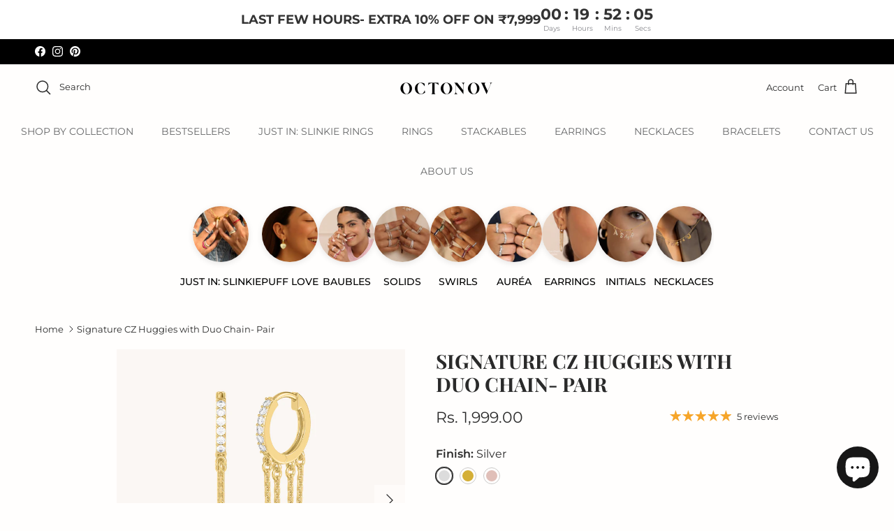

--- FILE ---
content_type: text/html; charset=utf-8
request_url: https://www.octonovstudio.com/products/baguette-hoops
body_size: 38874
content:
<!doctype html>
<html class="no-js" lang="en" dir="ltr">
<head><meta charset="utf-8">
<meta name="viewport" content="width=device-width,initial-scale=1">
<title>Signature CZ Huggies with Duo Chain- Pair &ndash; Octonov </title><link rel="canonical" href="https://www.octonovstudio.com/products/baguette-hoops"><link rel="icon" href="//www.octonovstudio.com/cdn/shop/files/logo_for_tape.png?crop=center&height=48&v=1717403763&width=48" type="image/png">
  <link rel="apple-touch-icon" href="//www.octonovstudio.com/cdn/shop/files/logo_for_tape.png?crop=center&height=180&v=1717403763&width=180"><meta name="description" content=" Glam up your look with these elegant and graceful CZ huggies with double pave chain along with the diamond detailing, if this does not scream classy then we don’t know what does! It is for sure a signature statement look! This delicate piece of jewellery is available in three finishes: • Material: High-Quality Solid 9"><meta property="og:site_name" content="Octonov ">
<meta property="og:url" content="https://www.octonovstudio.com/products/baguette-hoops">
<meta property="og:title" content="Signature CZ Huggies with Duo Chain- Pair">
<meta property="og:type" content="product">
<meta property="og:description" content=" Glam up your look with these elegant and graceful CZ huggies with double pave chain along with the diamond detailing, if this does not scream classy then we don’t know what does! It is for sure a signature statement look! This delicate piece of jewellery is available in three finishes: • Material: High-Quality Solid 9"><meta property="og:image" content="http://www.octonovstudio.com/cdn/shop/files/Untitled-15.png?crop=center&height=1200&v=1712940093&width=1200">
  <meta property="og:image:secure_url" content="https://www.octonovstudio.com/cdn/shop/files/Untitled-15.png?crop=center&height=1200&v=1712940093&width=1200">
  <meta property="og:image:width" content="1000">
  <meta property="og:image:height" content="1000"><meta property="og:price:amount" content="1,999.00">
  <meta property="og:price:currency" content="INR"><meta name="twitter:card" content="summary_large_image">
<meta name="twitter:title" content="Signature CZ Huggies with Duo Chain- Pair">
<meta name="twitter:description" content=" Glam up your look with these elegant and graceful CZ huggies with double pave chain along with the diamond detailing, if this does not scream classy then we don’t know what does! It is for sure a signature statement look! This delicate piece of jewellery is available in three finishes: • Material: High-Quality Solid 9">
<style>@font-face {
  font-family: Montserrat;
  font-weight: 400;
  font-style: normal;
  font-display: fallback;
  src: url("//www.octonovstudio.com/cdn/fonts/montserrat/montserrat_n4.81949fa0ac9fd2021e16436151e8eaa539321637.woff2") format("woff2"),
       url("//www.octonovstudio.com/cdn/fonts/montserrat/montserrat_n4.a6c632ca7b62da89c3594789ba828388aac693fe.woff") format("woff");
}
@font-face {
  font-family: Montserrat;
  font-weight: 700;
  font-style: normal;
  font-display: fallback;
  src: url("//www.octonovstudio.com/cdn/fonts/montserrat/montserrat_n7.3c434e22befd5c18a6b4afadb1e3d77c128c7939.woff2") format("woff2"),
       url("//www.octonovstudio.com/cdn/fonts/montserrat/montserrat_n7.5d9fa6e2cae713c8fb539a9876489d86207fe957.woff") format("woff");
}
@font-face {
  font-family: Montserrat;
  font-weight: 500;
  font-style: normal;
  font-display: fallback;
  src: url("//www.octonovstudio.com/cdn/fonts/montserrat/montserrat_n5.07ef3781d9c78c8b93c98419da7ad4fbeebb6635.woff2") format("woff2"),
       url("//www.octonovstudio.com/cdn/fonts/montserrat/montserrat_n5.adf9b4bd8b0e4f55a0b203cdd84512667e0d5e4d.woff") format("woff");
}
@font-face {
  font-family: Montserrat;
  font-weight: 400;
  font-style: italic;
  font-display: fallback;
  src: url("//www.octonovstudio.com/cdn/fonts/montserrat/montserrat_i4.5a4ea298b4789e064f62a29aafc18d41f09ae59b.woff2") format("woff2"),
       url("//www.octonovstudio.com/cdn/fonts/montserrat/montserrat_i4.072b5869c5e0ed5b9d2021e4c2af132e16681ad2.woff") format("woff");
}
@font-face {
  font-family: Montserrat;
  font-weight: 700;
  font-style: italic;
  font-display: fallback;
  src: url("//www.octonovstudio.com/cdn/fonts/montserrat/montserrat_i7.a0d4a463df4f146567d871890ffb3c80408e7732.woff2") format("woff2"),
       url("//www.octonovstudio.com/cdn/fonts/montserrat/montserrat_i7.f6ec9f2a0681acc6f8152c40921d2a4d2e1a2c78.woff") format("woff");
}
@font-face {
  font-family: "Playfair Display";
  font-weight: 700;
  font-style: normal;
  font-display: fallback;
  src: url("//www.octonovstudio.com/cdn/fonts/playfair_display/playfairdisplay_n7.592b3435e0fff3f50b26d410c73ae7ec893f6910.woff2") format("woff2"),
       url("//www.octonovstudio.com/cdn/fonts/playfair_display/playfairdisplay_n7.998b1417dec711058cce2abb61a0b8c59066498f.woff") format("woff");
}
@font-face {
  font-family: Montserrat;
  font-weight: 400;
  font-style: normal;
  font-display: fallback;
  src: url("//www.octonovstudio.com/cdn/fonts/montserrat/montserrat_n4.81949fa0ac9fd2021e16436151e8eaa539321637.woff2") format("woff2"),
       url("//www.octonovstudio.com/cdn/fonts/montserrat/montserrat_n4.a6c632ca7b62da89c3594789ba828388aac693fe.woff") format("woff");
}
@font-face {
  font-family: Montserrat;
  font-weight: 400;
  font-style: normal;
  font-display: fallback;
  src: url("//www.octonovstudio.com/cdn/fonts/montserrat/montserrat_n4.81949fa0ac9fd2021e16436151e8eaa539321637.woff2") format("woff2"),
       url("//www.octonovstudio.com/cdn/fonts/montserrat/montserrat_n4.a6c632ca7b62da89c3594789ba828388aac693fe.woff") format("woff");
}
@font-face {
  font-family: Montserrat;
  font-weight: 600;
  font-style: normal;
  font-display: fallback;
  src: url("//www.octonovstudio.com/cdn/fonts/montserrat/montserrat_n6.1326b3e84230700ef15b3a29fb520639977513e0.woff2") format("woff2"),
       url("//www.octonovstudio.com/cdn/fonts/montserrat/montserrat_n6.652f051080eb14192330daceed8cd53dfdc5ead9.woff") format("woff");
}
:root {
  --page-container-width:          1480px;
  --reading-container-width:       720px;
  --divider-opacity:               0.14;
  --gutter-large:                  30px;
  --gutter-desktop:                20px;
  --gutter-mobile:                 16px;
  --section-padding:               50px;
  --larger-section-padding:        80px;
  --larger-section-padding-mobile: 60px;
  --largest-section-padding:       110px;
  --aos-animate-duration:          0.6s;

  --base-font-family:              Montserrat, sans-serif;
  --base-font-weight:              400;
  --base-font-style:               normal;
  --heading-font-family:           "Playfair Display", serif;
  --heading-font-weight:           700;
  --heading-font-style:            normal;
  --heading-font-letter-spacing:   normal;
  --logo-font-family:              Montserrat, sans-serif;
  --logo-font-weight:              400;
  --logo-font-style:               normal;
  --nav-font-family:               Montserrat, sans-serif;
  --nav-font-weight:               400;
  --nav-font-style:                normal;

  --base-text-size:16px;
  --base-line-height:              1.6;
  --input-text-size:16px;
  --smaller-text-size-1:13px;
  --smaller-text-size-2:14px;
  --smaller-text-size-3:13px;
  --smaller-text-size-4:12px;
  --larger-text-size:28px;
  --super-large-text-size:49px;
  --super-large-mobile-text-size:22px;
  --larger-mobile-text-size:22px;
  --logo-text-size:20px;--btn-letter-spacing: 0.08em;
    --btn-text-transform: uppercase;
    --button-text-size: 14px;
    --quickbuy-button-text-size: 13;
    --small-feature-link-font-size: 0.75em;
    --input-btn-padding-top: 1.2em;
    --input-btn-padding-bottom: 1.2em;--heading-text-transform:uppercase;
  --nav-text-size:                      14px;
  --mobile-menu-font-weight:            inherit;

  --body-bg-color:                      255 254 253;
  --bg-color:                           255 254 253;
  --body-text-color:                    42 42 42;
  --text-color:                         42 42 42;

  --header-text-col:                    #2a2a2a;--header-text-hover-col:             var(--main-nav-link-hover-col);--header-bg-col:                     #fffefd;
  --heading-color:                     42 42 42;
  --body-heading-color:                42 42 42;
  --heading-divider-col:               #fffefd;

  --logo-col:                          #2a2a2a;
  --main-nav-bg:                       #fffefd;
  --main-nav-link-col:                 #676869;
  --main-nav-link-hover-col:           #2a2a2a;
  --main-nav-link-featured-col:        #df5641;

  --link-color:                        42 42 42;
  --body-link-color:                   42 42 42;

  --btn-bg-color:                        255 254 253;
  --btn-bg-hover-color:                  227 209 186;
  --btn-border-color:                    255 254 253;
  --btn-border-hover-color:              227 209 186;
  --btn-text-color:                      42 42 42;
  --btn-text-hover-color:                42 42 42;--btn-alt-bg-color:                    255 254 253;
  --btn-alt-text-color:                  201 165 107;
  --btn-alt-border-color:                201 165 107;
  --btn-alt-border-hover-color:          201 165 107;--btn-ter-bg-color:                    255 234 212;
  --btn-ter-text-color:                  0 0 0;
  --btn-ter-bg-hover-color:              255 254 253;
  --btn-ter-text-hover-color:            42 42 42;--btn-border-radius: 0;
    --btn-inspired-border-radius: 0;--color-scheme-default:                             #fffefd;
  --color-scheme-default-color:                       255 254 253;
  --color-scheme-default-text-color:                  42 42 42;
  --color-scheme-default-head-color:                  42 42 42;
  --color-scheme-default-link-color:                  42 42 42;
  --color-scheme-default-btn-text-color:              42 42 42;
  --color-scheme-default-btn-text-hover-color:        42 42 42;
  --color-scheme-default-btn-bg-color:                255 254 253;
  --color-scheme-default-btn-bg-hover-color:          227 209 186;
  --color-scheme-default-btn-border-color:            255 254 253;
  --color-scheme-default-btn-border-hover-color:      227 209 186;
  --color-scheme-default-btn-alt-text-color:          201 165 107;
  --color-scheme-default-btn-alt-bg-color:            255 254 253;
  --color-scheme-default-btn-alt-border-color:        201 165 107;
  --color-scheme-default-btn-alt-border-hover-color:  201 165 107;

  --color-scheme-1:                             #fffefd;
  --color-scheme-1-color:                       255 254 253;
  --color-scheme-1-text-color:                  52 52 52;
  --color-scheme-1-head-color:                  52 52 52;
  --color-scheme-1-link-color:                  52 52 52;
  --color-scheme-1-btn-text-color:              255 255 255;
  --color-scheme-1-btn-text-hover-color:        255 255 255;
  --color-scheme-1-btn-bg-color:                35 35 35;
  --color-scheme-1-btn-bg-hover-color:          0 0 0;
  --color-scheme-1-btn-border-color:            35 35 35;
  --color-scheme-1-btn-border-hover-color:      0 0 0;
  --color-scheme-1-btn-alt-text-color:          35 35 35;
  --color-scheme-1-btn-alt-bg-color:            255 255 255;
  --color-scheme-1-btn-alt-border-color:        35 35 35;
  --color-scheme-1-btn-alt-border-hover-color:  35 35 35;

  --color-scheme-2:                             rgba(0,0,0,0);
  --color-scheme-2-color:                       0 0 0;
  --color-scheme-2-text-color:                  52 52 52;
  --color-scheme-2-head-color:                  52 52 52;
  --color-scheme-2-link-color:                  52 52 52;
  --color-scheme-2-btn-text-color:              255 255 255;
  --color-scheme-2-btn-text-hover-color:        255 255 255;
  --color-scheme-2-btn-bg-color:                35 35 35;
  --color-scheme-2-btn-bg-hover-color:          0 0 0;
  --color-scheme-2-btn-border-color:            35 35 35;
  --color-scheme-2-btn-border-hover-color:      0 0 0;
  --color-scheme-2-btn-alt-text-color:          35 35 35;
  --color-scheme-2-btn-alt-bg-color:            255 255 255;
  --color-scheme-2-btn-alt-border-color:        35 35 35;
  --color-scheme-2-btn-alt-border-hover-color:  35 35 35;

  /* Shop Pay payment terms */
  --payment-terms-background-color:    #fffefd;--quickbuy-bg: 255 254 253;--body-input-background-color:       rgb(var(--body-bg-color));
  --input-background-color:            rgb(var(--body-bg-color));
  --body-input-text-color:             var(--body-text-color);
  --input-text-color:                  var(--body-text-color);
  --body-input-border-color:           rgb(202, 201, 200);
  --input-border-color:                rgb(202, 201, 200);
  --input-border-color-hover:          rgb(138, 137, 137);
  --input-border-color-active:         rgb(42, 42, 42);

  --swatch-cross-svg:                  url("data:image/svg+xml,%3Csvg xmlns='http://www.w3.org/2000/svg' width='240' height='240' viewBox='0 0 24 24' fill='none' stroke='rgb(202, 201, 200)' stroke-width='0.09' preserveAspectRatio='none' %3E%3Cline x1='24' y1='0' x2='0' y2='24'%3E%3C/line%3E%3C/svg%3E");
  --swatch-cross-hover:                url("data:image/svg+xml,%3Csvg xmlns='http://www.w3.org/2000/svg' width='240' height='240' viewBox='0 0 24 24' fill='none' stroke='rgb(138, 137, 137)' stroke-width='0.09' preserveAspectRatio='none' %3E%3Cline x1='24' y1='0' x2='0' y2='24'%3E%3C/line%3E%3C/svg%3E");
  --swatch-cross-active:               url("data:image/svg+xml,%3Csvg xmlns='http://www.w3.org/2000/svg' width='240' height='240' viewBox='0 0 24 24' fill='none' stroke='rgb(42, 42, 42)' stroke-width='0.09' preserveAspectRatio='none' %3E%3Cline x1='24' y1='0' x2='0' y2='24'%3E%3C/line%3E%3C/svg%3E");

  --footer-divider-col:                #f9f6f2;
  --footer-text-col:                   103 104 105;
  --footer-heading-col:                23 23 23;
  --footer-bg-col:                     249 246 242;--product-label-overlay-justify: flex-start;--product-label-overlay-align: flex-start;--product-label-overlay-reduction-text:   #df5641;
  --product-label-overlay-reduction-bg:     #ffffff;
  --product-label-overlay-reduction-text-weight: 600;
  --product-label-overlay-stock-text:       #ffffff;
  --product-label-overlay-stock-bg:         #4c4c4b;
  --product-label-overlay-new-text:         #808284;
  --product-label-overlay-new-bg:           #ffffff;
  --product-label-overlay-meta-text:        #ffffff;
  --product-label-overlay-meta-bg:          #09728c;
  --product-label-sale-text:                #d65f4a;
  --product-label-sold-text:                #a8a8a8;
  --product-label-preorder-text:            #c9a56b;

  --product-block-crop-align:               center;

  
  --product-block-price-align:              center;
  --product-block-price-item-margin-start:  .25rem;
  --product-block-price-item-margin-end:    .25rem;
  

  

  --collection-block-image-position:   center center;

  --swatch-picker-image-size:          24px;
  --swatch-crop-align:                 center center;

  --image-overlay-text-color:          255 255 255;--image-overlay-bg:                  rgba(250, 243, 239, 0.0);
  --image-overlay-shadow-start:        rgb(0 0 0 / 0.0);
  --image-overlay-box-opacity:         1.0;--product-inventory-ok-box-color:            #f2faf0;
  --product-inventory-ok-text-color:           #108043;
  --product-inventory-ok-icon-box-fill-color:  #fff;
  --product-inventory-low-box-color:           #fcf1cd;
  --product-inventory-low-text-color:          #dd9a1a;
  --product-inventory-low-icon-box-fill-color: #fff;
  --product-inventory-low-text-color-channels: 16, 128, 67;
  --product-inventory-ok-text-color-channels:  221, 154, 26;

  --rating-star-color: 246 165 41;--overlay-align-left: start;
    --overlay-align-right: end;}html[dir=rtl] {
  --overlay-right-text-m-left: 0;
  --overlay-right-text-m-right: auto;
  --overlay-left-shadow-left-left: 15%;
  --overlay-left-shadow-left-right: -50%;
  --overlay-left-shadow-right-left: -85%;
  --overlay-left-shadow-right-right: 0;
}.image-overlay--bg-box .text-overlay .text-overlay__text {
    --image-overlay-box-bg: 255 254 253;
    --heading-color: var(--body-heading-color);
    --text-color: var(--body-text-color);
    --link-color: var(--body-link-color);
  }::selection {
    background: rgb(var(--body-heading-color));
    color: rgb(var(--body-bg-color));
  }
  ::-moz-selection {
    background: rgb(var(--body-heading-color));
    color: rgb(var(--body-bg-color));
  }body {
  background: rgb(var(--body-bg-color)) url('//www.octonovstudio.com/cdn/shop/files/IMG_4578_54c114ac-fd0f-4a4c-867b-3a28b2c37610.jpg?v=1710394908&width=2048') repeatxy;
}.use-color-scheme--default {
  --product-label-sale-text:           #d65f4a;
  --product-label-sold-text:           #a8a8a8;
  --product-label-preorder-text:       #c9a56b;
  --input-background-color:            rgb(var(--body-bg-color));
  --input-text-color:                  var(--body-input-text-color);
  --input-border-color:                rgb(202, 201, 200);
  --input-border-color-hover:          rgb(138, 137, 137);
  --input-border-color-active:         rgb(42, 42, 42);
}</style>

  <link href="//www.octonovstudio.com/cdn/shop/t/22/assets/main.css?v=172312757779536793001758885402" rel="stylesheet" type="text/css" media="all" />
<link rel="stylesheet" href="//www.octonovstudio.com/cdn/shop/t/22/assets/swatches.css?v=48914179501286503401760793892" media="print" onload="this.media='all'">
    <noscript><link rel="stylesheet" href="//www.octonovstudio.com/cdn/shop/t/22/assets/swatches.css?v=48914179501286503401760793892"></noscript><link rel="preload" as="font" href="//www.octonovstudio.com/cdn/fonts/montserrat/montserrat_n4.81949fa0ac9fd2021e16436151e8eaa539321637.woff2" type="font/woff2" crossorigin><link rel="preload" as="font" href="//www.octonovstudio.com/cdn/fonts/playfair_display/playfairdisplay_n7.592b3435e0fff3f50b26d410c73ae7ec893f6910.woff2" type="font/woff2" crossorigin><script>
    document.documentElement.className = document.documentElement.className.replace('no-js', 'js');

    window.theme = {
      info: {
        name: 'Symmetry',
        version: '8.0.0'
      },
      device: {
        hasTouch: window.matchMedia('(any-pointer: coarse)').matches,
        hasHover: window.matchMedia('(hover: hover)').matches
      },
      mediaQueries: {
        md: '(min-width: 768px)',
        productMediaCarouselBreak: '(min-width: 1041px)'
      },
      routes: {
        base: 'https://www.octonovstudio.com',
        cart: '/cart',
        cartAdd: '/cart/add.js',
        cartUpdate: '/cart/update.js',
        predictiveSearch: '/search/suggest'
      },
      strings: {
        cartTermsConfirmation: "You must agree to the terms and conditions before continuing.",
        cartItemsQuantityError: "You can only add [QUANTITY] of this item to your cart.",
        generalSearchViewAll: "View all search results",
        noStock: "Sold out",
        noVariant: "Unavailable",
        productsProductChooseA: "Choose a",
        generalSearchPages: "Pages",
        generalSearchNoResultsWithoutTerms: "Sorry, we couldnʼt find any results",
        shippingCalculator: {
          singleRate: "There is one shipping rate for this destination:",
          multipleRates: "There are multiple shipping rates for this destination:",
          noRates: "We do not ship to this destination."
        },
        regularPrice: "Regular price",
        salePrice: "Sale price"
      },
      settings: {
        moneyWithCurrencyFormat: "\u003cspan class=money\u003eRs. {{amount}} INR\u003c\/span\u003e",
        cartType: "drawer",
        afterAddToCart: "notification",
        quickbuyStyle: "button",
        externalLinksNewTab: true,
        internalLinksSmoothScroll: true
      }
    }

    theme.inlineNavigationCheck = function() {
      var pageHeader = document.querySelector('.pageheader'),
          inlineNavContainer = pageHeader.querySelector('.logo-area__left__inner'),
          inlineNav = inlineNavContainer.querySelector('.navigation--left');
      if (inlineNav && getComputedStyle(inlineNav).display != 'none') {
        var inlineMenuCentered = document.querySelector('.pageheader--layout-inline-menu-center'),
            logoContainer = document.querySelector('.logo-area__middle__inner');
        if(inlineMenuCentered) {
          var rightWidth = document.querySelector('.logo-area__right__inner').clientWidth,
              middleWidth = logoContainer.clientWidth,
              logoArea = document.querySelector('.logo-area'),
              computedLogoAreaStyle = getComputedStyle(logoArea),
              logoAreaInnerWidth = logoArea.clientWidth - Math.ceil(parseFloat(computedLogoAreaStyle.paddingLeft)) - Math.ceil(parseFloat(computedLogoAreaStyle.paddingRight)),
              availableNavWidth = logoAreaInnerWidth - Math.max(rightWidth, middleWidth) * 2 - 40;
          inlineNavContainer.style.maxWidth = availableNavWidth + 'px';
        }

        var firstInlineNavLink = inlineNav.querySelector('.navigation__item:first-child'),
            lastInlineNavLink = inlineNav.querySelector('.navigation__item:last-child');
        if (lastInlineNavLink) {
          var inlineNavWidth = null;
          if(document.querySelector('html[dir=rtl]')) {
            inlineNavWidth = firstInlineNavLink.offsetLeft - lastInlineNavLink.offsetLeft + firstInlineNavLink.offsetWidth;
          } else {
            inlineNavWidth = lastInlineNavLink.offsetLeft - firstInlineNavLink.offsetLeft + lastInlineNavLink.offsetWidth;
          }
          if (inlineNavContainer.offsetWidth >= inlineNavWidth) {
            pageHeader.classList.add('pageheader--layout-inline-permitted');
            var tallLogo = logoContainer.clientHeight > lastInlineNavLink.clientHeight + 20;
            if (tallLogo) {
              inlineNav.classList.add('navigation--tight-underline');
            } else {
              inlineNav.classList.remove('navigation--tight-underline');
            }
          } else {
            pageHeader.classList.remove('pageheader--layout-inline-permitted');
          }
        }
      }
    };

    theme.setInitialHeaderHeightProperty = () => {
      const section = document.querySelector('.section-header');
      if (section) {
        document.documentElement.style.setProperty('--theme-header-height', Math.ceil(section.clientHeight) + 'px');
      }
    };
  </script>

  <script src="//www.octonovstudio.com/cdn/shop/t/22/assets/main.js?v=150891663519462644191758885402" defer></script>
    <script src="//www.octonovstudio.com/cdn/shop/t/22/assets/animate-on-scroll.js?v=15249566486942820451758885402" defer></script>
    <link href="//www.octonovstudio.com/cdn/shop/t/22/assets/animate-on-scroll.css?v=135962721104954213331758885402" rel="stylesheet" type="text/css" media="all" />
  

  <script>window.performance && window.performance.mark && window.performance.mark('shopify.content_for_header.start');</script><meta name="facebook-domain-verification" content="32g1scsdh0125uu14ct56kpyknxrhh">
<meta name="google-site-verification" content="PCNzIG8ZD0vU_o_AO-9I4qosR7kDZhbkyn81ifU_EFI">
<meta id="shopify-digital-wallet" name="shopify-digital-wallet" content="/64065208570/digital_wallets/dialog">
<meta id="in-context-paypal-metadata" data-shop-id="64065208570" data-venmo-supported="false" data-environment="production" data-locale="en_US" data-paypal-v4="true" data-currency="INR">
<link rel="alternate" type="application/json+oembed" href="https://www.octonovstudio.com/products/baguette-hoops.oembed">
<script async="async" src="/checkouts/internal/preloads.js?locale=en-IN"></script>
<script id="shopify-features" type="application/json">{"accessToken":"61557b5e9c1664853f199dc303b02dd0","betas":["rich-media-storefront-analytics"],"domain":"www.octonovstudio.com","predictiveSearch":true,"shopId":64065208570,"locale":"en"}</script>
<script>var Shopify = Shopify || {};
Shopify.shop = "octonov.myshopify.com";
Shopify.locale = "en";
Shopify.currency = {"active":"INR","rate":"1.0"};
Shopify.country = "IN";
Shopify.theme = {"name":"New Symmetry Sept 2025","id":154908655866,"schema_name":"Symmetry","schema_version":"8.0.0","theme_store_id":568,"role":"main"};
Shopify.theme.handle = "null";
Shopify.theme.style = {"id":null,"handle":null};
Shopify.cdnHost = "www.octonovstudio.com/cdn";
Shopify.routes = Shopify.routes || {};
Shopify.routes.root = "/";</script>
<script type="module">!function(o){(o.Shopify=o.Shopify||{}).modules=!0}(window);</script>
<script>!function(o){function n(){var o=[];function n(){o.push(Array.prototype.slice.apply(arguments))}return n.q=o,n}var t=o.Shopify=o.Shopify||{};t.loadFeatures=n(),t.autoloadFeatures=n()}(window);</script>
<script id="shop-js-analytics" type="application/json">{"pageType":"product"}</script>
<script defer="defer" async type="module" src="//www.octonovstudio.com/cdn/shopifycloud/shop-js/modules/v2/client.init-shop-cart-sync_DtuiiIyl.en.esm.js"></script>
<script defer="defer" async type="module" src="//www.octonovstudio.com/cdn/shopifycloud/shop-js/modules/v2/chunk.common_CUHEfi5Q.esm.js"></script>
<script type="module">
  await import("//www.octonovstudio.com/cdn/shopifycloud/shop-js/modules/v2/client.init-shop-cart-sync_DtuiiIyl.en.esm.js");
await import("//www.octonovstudio.com/cdn/shopifycloud/shop-js/modules/v2/chunk.common_CUHEfi5Q.esm.js");

  window.Shopify.SignInWithShop?.initShopCartSync?.({"fedCMEnabled":true,"windoidEnabled":true});

</script>
<script>(function() {
  var isLoaded = false;
  function asyncLoad() {
    if (isLoaded) return;
    isLoaded = true;
    var urls = ["https:\/\/tracker.wigzopush.com\/shopify.js?orgtoken=0aA7quxfSnyGtVNcP1IOZg\u0026shop=octonov.myshopify.com"];
    for (var i = 0; i < urls.length; i++) {
      var s = document.createElement('script');
      s.type = 'text/javascript';
      s.async = true;
      s.src = urls[i];
      var x = document.getElementsByTagName('script')[0];
      x.parentNode.insertBefore(s, x);
    }
  };
  if(window.attachEvent) {
    window.attachEvent('onload', asyncLoad);
  } else {
    window.addEventListener('load', asyncLoad, false);
  }
})();</script>
<script id="__st">var __st={"a":64065208570,"offset":19800,"reqid":"70c7aaa2-9173-43ad-b6a7-da12de74d3d9-1767479568","pageurl":"www.octonovstudio.com\/products\/baguette-hoops","u":"ef3f8c7267f4","p":"product","rtyp":"product","rid":7698960646394};</script>
<script>window.ShopifyPaypalV4VisibilityTracking = true;</script>
<script id="captcha-bootstrap">!function(){'use strict';const t='contact',e='account',n='new_comment',o=[[t,t],['blogs',n],['comments',n],[t,'customer']],c=[[e,'customer_login'],[e,'guest_login'],[e,'recover_customer_password'],[e,'create_customer']],r=t=>t.map((([t,e])=>`form[action*='/${t}']:not([data-nocaptcha='true']) input[name='form_type'][value='${e}']`)).join(','),a=t=>()=>t?[...document.querySelectorAll(t)].map((t=>t.form)):[];function s(){const t=[...o],e=r(t);return a(e)}const i='password',u='form_key',d=['recaptcha-v3-token','g-recaptcha-response','h-captcha-response',i],f=()=>{try{return window.sessionStorage}catch{return}},m='__shopify_v',_=t=>t.elements[u];function p(t,e,n=!1){try{const o=window.sessionStorage,c=JSON.parse(o.getItem(e)),{data:r}=function(t){const{data:e,action:n}=t;return t[m]||n?{data:e,action:n}:{data:t,action:n}}(c);for(const[e,n]of Object.entries(r))t.elements[e]&&(t.elements[e].value=n);n&&o.removeItem(e)}catch(o){console.error('form repopulation failed',{error:o})}}const l='form_type',E='cptcha';function T(t){t.dataset[E]=!0}const w=window,h=w.document,L='Shopify',v='ce_forms',y='captcha';let A=!1;((t,e)=>{const n=(g='f06e6c50-85a8-45c8-87d0-21a2b65856fe',I='https://cdn.shopify.com/shopifycloud/storefront-forms-hcaptcha/ce_storefront_forms_captcha_hcaptcha.v1.5.2.iife.js',D={infoText:'Protected by hCaptcha',privacyText:'Privacy',termsText:'Terms'},(t,e,n)=>{const o=w[L][v],c=o.bindForm;if(c)return c(t,g,e,D).then(n);var r;o.q.push([[t,g,e,D],n]),r=I,A||(h.body.append(Object.assign(h.createElement('script'),{id:'captcha-provider',async:!0,src:r})),A=!0)});var g,I,D;w[L]=w[L]||{},w[L][v]=w[L][v]||{},w[L][v].q=[],w[L][y]=w[L][y]||{},w[L][y].protect=function(t,e){n(t,void 0,e),T(t)},Object.freeze(w[L][y]),function(t,e,n,w,h,L){const[v,y,A,g]=function(t,e,n){const i=e?o:[],u=t?c:[],d=[...i,...u],f=r(d),m=r(i),_=r(d.filter((([t,e])=>n.includes(e))));return[a(f),a(m),a(_),s()]}(w,h,L),I=t=>{const e=t.target;return e instanceof HTMLFormElement?e:e&&e.form},D=t=>v().includes(t);t.addEventListener('submit',(t=>{const e=I(t);if(!e)return;const n=D(e)&&!e.dataset.hcaptchaBound&&!e.dataset.recaptchaBound,o=_(e),c=g().includes(e)&&(!o||!o.value);(n||c)&&t.preventDefault(),c&&!n&&(function(t){try{if(!f())return;!function(t){const e=f();if(!e)return;const n=_(t);if(!n)return;const o=n.value;o&&e.removeItem(o)}(t);const e=Array.from(Array(32),(()=>Math.random().toString(36)[2])).join('');!function(t,e){_(t)||t.append(Object.assign(document.createElement('input'),{type:'hidden',name:u})),t.elements[u].value=e}(t,e),function(t,e){const n=f();if(!n)return;const o=[...t.querySelectorAll(`input[type='${i}']`)].map((({name:t})=>t)),c=[...d,...o],r={};for(const[a,s]of new FormData(t).entries())c.includes(a)||(r[a]=s);n.setItem(e,JSON.stringify({[m]:1,action:t.action,data:r}))}(t,e)}catch(e){console.error('failed to persist form',e)}}(e),e.submit())}));const S=(t,e)=>{t&&!t.dataset[E]&&(n(t,e.some((e=>e===t))),T(t))};for(const o of['focusin','change'])t.addEventListener(o,(t=>{const e=I(t);D(e)&&S(e,y())}));const B=e.get('form_key'),M=e.get(l),P=B&&M;t.addEventListener('DOMContentLoaded',(()=>{const t=y();if(P)for(const e of t)e.elements[l].value===M&&p(e,B);[...new Set([...A(),...v().filter((t=>'true'===t.dataset.shopifyCaptcha))])].forEach((e=>S(e,t)))}))}(h,new URLSearchParams(w.location.search),n,t,e,['guest_login'])})(!0,!0)}();</script>
<script integrity="sha256-4kQ18oKyAcykRKYeNunJcIwy7WH5gtpwJnB7kiuLZ1E=" data-source-attribution="shopify.loadfeatures" defer="defer" src="//www.octonovstudio.com/cdn/shopifycloud/storefront/assets/storefront/load_feature-a0a9edcb.js" crossorigin="anonymous"></script>
<script data-source-attribution="shopify.dynamic_checkout.dynamic.init">var Shopify=Shopify||{};Shopify.PaymentButton=Shopify.PaymentButton||{isStorefrontPortableWallets:!0,init:function(){window.Shopify.PaymentButton.init=function(){};var t=document.createElement("script");t.src="https://www.octonovstudio.com/cdn/shopifycloud/portable-wallets/latest/portable-wallets.en.js",t.type="module",document.head.appendChild(t)}};
</script>
<script data-source-attribution="shopify.dynamic_checkout.buyer_consent">
  function portableWalletsHideBuyerConsent(e){var t=document.getElementById("shopify-buyer-consent"),n=document.getElementById("shopify-subscription-policy-button");t&&n&&(t.classList.add("hidden"),t.setAttribute("aria-hidden","true"),n.removeEventListener("click",e))}function portableWalletsShowBuyerConsent(e){var t=document.getElementById("shopify-buyer-consent"),n=document.getElementById("shopify-subscription-policy-button");t&&n&&(t.classList.remove("hidden"),t.removeAttribute("aria-hidden"),n.addEventListener("click",e))}window.Shopify?.PaymentButton&&(window.Shopify.PaymentButton.hideBuyerConsent=portableWalletsHideBuyerConsent,window.Shopify.PaymentButton.showBuyerConsent=portableWalletsShowBuyerConsent);
</script>
<script data-source-attribution="shopify.dynamic_checkout.cart.bootstrap">document.addEventListener("DOMContentLoaded",(function(){function t(){return document.querySelector("shopify-accelerated-checkout-cart, shopify-accelerated-checkout")}if(t())Shopify.PaymentButton.init();else{new MutationObserver((function(e,n){t()&&(Shopify.PaymentButton.init(),n.disconnect())})).observe(document.body,{childList:!0,subtree:!0})}}));
</script>
<script id="sections-script" data-sections="related-products,footer" defer="defer" src="//www.octonovstudio.com/cdn/shop/t/22/compiled_assets/scripts.js?2462"></script>
<script>window.performance && window.performance.mark && window.performance.mark('shopify.content_for_header.end');</script>
<!-- CC Custom Head Start --><!-- CC Custom Head End --><!-- BEGIN app block: shopify://apps/kwik-cod-checkout/blocks/app-embed/74f36c20-677c-4aa2-b179-1769aa61abaa --><script src="https://pdp.gokwik.co/sa-login-ui/gokwik-sso-sdk.js" defer></script>

<script>
  function getCookie(cookieName) {
    const name = cookieName + '=';
    const decodedCookie = decodeURIComponent(document.cookie);
    const cookieArray = decodedCookie.split(';');

    for (let i = 0; i < cookieArray.length; i++) {
      let cookie = cookieArray[i];
      while (cookie.charAt(0) === ' ') {
        cookie = cookie.substring(1);
      }
      if (cookie.indexOf(name) === 0) {
        return cookie.substring(name.length, cookie.length);
      }
    }

    return null; // Return null if cookie is not found
  }

  const getProducts = () => {
    let addToCartFormGK = document.querySelector('[action="/cart/add"]');
    if (['fcae3b-3.myshopify.com','1dj0ns-uu.myshopify.com'].includes(window.gkShopDomain)) {
      addToCartFormGK =
        document.querySelector('#gokwik-buy-now')?.closest('[action="/cart/add"]') ||
        document.querySelector('.gokwik-buynow-button')?.closest('[action="/cart/add"]');
    } else if (['jsjtk1-4t.myshopify.com', 'jak7cm-fk.myshopify.com'].includes(window.gkShopDomain)) {
      addToCartFormGK = document.querySelectorAll('[action="/cart/add"]')[1];
    } else if (['dc51a9-d4.myshopify.com'].includes(window.gkShopDomain)) {
      const productSection = document.querySelector(
      '#MainProduct, #ProductInfo, #ProductSection, .product, .product-main, .product__info'
      );
      if (productSection) {
        addToCartFormGK = productSection.querySelector(
          'form.shopify-product-form[action="/cart/add"]'
        );
      }
    }
    const serializedForm = serialize(addToCartFormGK);
    if (!serializedForm.id) {
      serializedForm.id = document.querySelector('[name="id"]')?.value;
    }
    let qty = addToCartFormGK?.querySelector('[name="quantity"]')?.value;
    if (!qty) {
      const pageQty = document.querySelector(
        '#MainProduct [name="quantity"], .product [name="quantity"], [data-product-form] [name="quantity"]'
      );
      qty = pageQty?.value || 1;
    }
    if(!serializedForm.quantity) serializedForm.quantity = qty

    serializedForm.form_type = 'product';
    serializedForm.utf8 = '✓';
    return serializedForm;
  };

  const serialize = (productFormWrapper) => {
    let obj = {};
    let elements = productFormWrapper.querySelectorAll('input, select, textarea');
    for (let i = 0; i < elements.length; ++i) {
      let element = elements[i];
      let name = element.name;
      let value = element.value;

      if (name) {
        obj[name] = value;
      }
    }
    return obj;
  };

  function buyNowFunction(products) {
    makeXhr('POST', '/cart/clear.js', '', function (statusCode) {
      if (statusCode === 200) {
        makeXhr('POST', '/cart/add.js', products, function (j) {
          if (j == 200) {
            localStorage.setItem('gkbuynow', 'active');
            initiateLogin();
          }
        });
      }
    });
  }

  window.addCartBuyNow = async () => {
    try {
      const products = getProducts();
      
      buyNowFunction(products);
    } catch (error) {
      console.error('Critical error in addCartBuyNow:', error);
      window.location.href = '/checkout';
    }
  };

  const makeXhr = async (method, url, data, track) => {
    let gokwikXhttp = new XMLHttpRequest();
    gokwikXhttp.open(method, url, true);
    gokwikXhttp.setRequestHeader('Content-type', 'application/json');
    gokwikXhttp.onload = function () {
      let status = gokwikXhttp.status;
      let response = gokwikXhttp.response;
      track(status, response);
    };
    let requestBody = data ? JSON.stringify(data) : null;
    if (data?.['properties[_ftmx]']) {
      requestBody = data;
    }
    gokwikXhttp.send(requestBody);
  };

  window.gkShopDomain = 'octonov.myshopify.com';
  window.gkCustomerEmail = "";
  window.gkLogOutUrl = '/account/logout';
  window.gkShopifySessionId = getCookie('_shopify_s');
  handleCheckoutbuttons = function () {
    const buyNowSelectors = [
      'buy-now-button',
      "button[name='buy_now']",
      'button#BuyNow',
      'button.buy-now',
      'a.buy-now',
      'button[data-buy-now]',
      '.shopify-payment-button__button',
      '.shopify-payment-button button',
      '.product-form__buy-now',
      '.ProductForm__BuyNow',
      "form[action*='/checkout'] button",
      "form[action*='/checkout'] input[type=submit]",
      'button, a',
      '.cart__checkout-button',
    ];

    let buttons = [];

    buyNowSelectors.forEach((selector) => {
      document.querySelectorAll(selector).forEach((el) => {
        const textOrValue = el.textContent || el.value || '';
        if (/buy\s*it\s?now/i.test(textOrValue) || /check\s*out/i.test(textOrValue)) {
          buttons.push(el);
        }
      });
    });

    buttons = [...new Set(buttons)];

    try {
      buttons.forEach((button) => {
        button.removeAttribute('onclick');

        const newButton = button.cloneNode(true);
        button.parentNode.replaceChild(newButton, button);
        newButton.addEventListener(
          'click',
          async (e) => {
            e.stopPropagation();
            e.stopImmediatePropagation();
            e.preventDefault();

            if (newButton.className.includes('checkout')) {
              if (window.initiateLogin && typeof window.initiateLogin === 'function') {
                window.initiateLogin();
              } else {
                console.log('initiateLogin not found');
              }
            } else {
              if (window.addCartBuyNow && typeof window.addCartBuyNow === 'function') {
                window.addCartBuyNow();
              } else {
                console.error('addCartBuyNow not found');
              }
            }

            observeBuyNowButtons();
          },
          true
        );
      });
    } catch (err) {
      console.log('error thrown', err);
    }
  };

  function observeBuyNowButtons() {
    const observer = new MutationObserver(() => {
      window.addCartBuyNow();
    });
    observer.observe(document.body, {
      childList: true,
      subtree: true,
    });
  }
</script>

<script>
  if (!window.gkSdkNotRequired) {
    const buttonBgColor = '#000000';
    const buttonTextColor = '#ffffff';
    const style = document.createElement('style');
    style.textContent = `
      .dynamic-checkout-button {
        background-color: ${buttonBgColor};
        color: ${buttonTextColor};
      }
    `;
    document.head.appendChild(style);

    window.gkcCartDrawerConfig = {
      buttonText: 'Checkout Now',
      buttonSubtext: '',
      showPaymentImage: 'true',
    };
  }
</script>

<script>
  document.addEventListener('DOMContentLoaded', function () {
    if (!window.gkSdkNotRequired && !window.kwikCartActive) {
      const script = document.createElement('script');
      script.src = 'https://pdp.gokwik.co/sa-login-ui/gokwikSdk.js';
      script.defer = true;
      script.onload = () => {
        
      };

      script.onerror = () => {
        console.error('Failed to load GoKwik SDK');
      };

      document.head.appendChild(script);
    }
  });
</script>


<!-- END app block --><!-- BEGIN app block: shopify://apps/blockify-fraud-filter/blocks/app_embed/2e3e0ba5-0e70-447a-9ec5-3bf76b5ef12e --> 
 
 
    <script>
        window.blockifyShopIdentifier = "octonov.myshopify.com";
        window.ipBlockerMetafields = "{\"showOverlayByPass\":false,\"disableSpyExtensions\":false,\"blockUnknownBots\":false,\"activeApp\":false,\"blockByMetafield\":false,\"visitorAnalytic\":true,\"showWatermark\":true}";
        window.blockifyRules = null;
        window.ipblockerBlockTemplate = "{\"customCss\":\"#blockify---container{--bg-blockify: #fff;position:relative}#blockify---container::after{content:'';position:absolute;inset:0;background-repeat:no-repeat !important;background-size:cover !important;background:var(--bg-blockify);z-index:0}#blockify---container #blockify---container__inner{display:flex;flex-direction:column;align-items:center;position:relative;z-index:1}#blockify---container #blockify---container__inner #blockify-block-content{display:flex;flex-direction:column;align-items:center;text-align:center}#blockify---container #blockify---container__inner #blockify-block-content #blockify-block-superTitle{display:none !important}#blockify---container #blockify---container__inner #blockify-block-content #blockify-block-title{font-size:313%;font-weight:bold;margin-top:1em}@media only screen and (min-width: 768px) and (max-width: 1199px){#blockify---container #blockify---container__inner #blockify-block-content #blockify-block-title{font-size:188%}}@media only screen and (max-width: 767px){#blockify---container #blockify---container__inner #blockify-block-content #blockify-block-title{font-size:107%}}#blockify---container #blockify---container__inner #blockify-block-content #blockify-block-description{font-size:125%;margin:1.5em;line-height:1.5}@media only screen and (min-width: 768px) and (max-width: 1199px){#blockify---container #blockify---container__inner #blockify-block-content #blockify-block-description{font-size:88%}}@media only screen and (max-width: 767px){#blockify---container #blockify---container__inner #blockify-block-content #blockify-block-description{font-size:107%}}#blockify---container #blockify---container__inner #blockify-block-content #blockify-block-description #blockify-block-text-blink{display:none !important}#blockify---container #blockify---container__inner #blockify-logo-block-image{position:relative;width:550px;height:auto;max-height:300px}@media only screen and (max-width: 767px){#blockify---container #blockify---container__inner #blockify-logo-block-image{width:300px}}#blockify---container #blockify---container__inner #blockify-logo-block-image::before{content:'';display:block;padding-bottom:56.2%}#blockify---container #blockify---container__inner #blockify-logo-block-image img{position:absolute;top:0;left:0;width:100%;height:100%;object-fit:contain}\\n\",\"logoImage\":{\"active\":true,\"value\":\"https:\/\/apps-shopify.ipblocker.io\/s\/api\/public\/assets\/default-thumbnail.png\"},\"title\":{\"active\":true,\"text\":\"Access Denied\",\"color\":\"#000000\"},\"superTitle\":{\"active\":false,\"text\":null,\"color\":null},\"description\":{\"active\":true,\"text\":\"The site owner may have set restrictions that prevent you from accessing the site. Please contact the site owner for access.\",\"color\":\"#000000\"},\"background\":{\"active\":true,\"type\":\"1\",\"value\":\"#ffffff\"}}";

        
            window.blockifyProductCollections = [395832099066,395832000762];
        
    </script>
<link href="https://cdn.shopify.com/extensions/019b4a5a-6ddb-7f58-9822-65ee9358faf4/blockify-shopify-283/assets/blockify-embed.min.js" as="script" type="text/javascript" rel="preload"><link href="https://cdn.shopify.com/extensions/019b4a5a-6ddb-7f58-9822-65ee9358faf4/blockify-shopify-283/assets/prevent-bypass-script.min.js" as="script" type="text/javascript" rel="preload">
<script type="text/javascript">
    window.blockifyBaseUrl = 'https://fraud.blockifyapp.com/s/api';
    window.blockifyPublicUrl = 'https://fraud.blockifyapp.com/s/api/public';
    window.bucketUrl = 'https://storage.synctrack.io/megamind-fraud';
    window.storefrontApiUrl  = 'https://fraud.blockifyapp.com/p/api';
</script>
<script type="text/javascript">
  window.blockifyChecking = true;
</script>
<script id="blockifyScriptByPass" type="text/javascript" src=https://cdn.shopify.com/extensions/019b4a5a-6ddb-7f58-9822-65ee9358faf4/blockify-shopify-283/assets/prevent-bypass-script.min.js async></script>
<script id="blockifyScriptTag" type="text/javascript" src=https://cdn.shopify.com/extensions/019b4a5a-6ddb-7f58-9822-65ee9358faf4/blockify-shopify-283/assets/blockify-embed.min.js async></script>


<!-- END app block --><!-- BEGIN app block: shopify://apps/sales-discounts/blocks/countdown/29205fb1-2e68-4d81-a905-d828a51c8413 --><script id="hc_product_countdown_dates" data-p_id="7698960646394" type="application/json">{"8000315392250":{"sale_start":"","sale_end":"2024-06-21T18:30:00+00:00"}}</script>

            <script>
            let hcCountdownSettings = {
                hp_cd_html: '<div class="hc_cd at_top" data-deadline="2026-01-04T18:25:00+00:00" data-end-action="0" data-flip="0" id="hc_cd_8765"><div><p class="hc_cd_heading h2">LAST FEW HOURS- EXTRA 10% OFF ON ₹7,999</p><p class="hc_cd_subheading"></p></div><div class="hc_cd-timer timer_1"><span class="hc_cd_timernum hc_cd_days">00</span> <span class="hc_cd_timernum">:</span> <span class="hc_cd_timernum hc_cd_hours">00</span> <span class="hc_cd_timernum">:</span> <span class="hc_cd_timernum hc_cd_minutes">00</span> <span class="hc_cd_timernum">:</span> <span class="hc_cd_timernum hc_cd_seconds">00</span><div class="hc_cd_timerlabel hc_cd_label_days">Days</div><div class="hc_cd_timerlabel hc_cd_label_hours">Hours</div><div class="hc_cd_timerlabel hc_cd_label_minutes">Mins</div><div class="hc_cd_timerlabel last hc_cd_label_seconds">Secs</div></div><a class="hc_cd_button" href="None" style="display:none">Shop now</a></div>',
                hp_cd_display_on: 0, 
                hp_cd_call_to_action: 0,
                hp_cd_sticky: 0,
                hp_cd_position: 0,
                hp_cd_link: "None",
                p_cd_html: '<div class="hc_cd hc_cd_p" data-deadline="2024-12-01T18:25:00+00:00" data-end-action="0" data-flip="0" id="hc_cd_p5864"><div><p class="hc_cd_heading h2">Sale ends in:</p><p class="hc_cd_subheading"></p></div><div class="hc_cd-timer timer_1"><span class="hc_cd_timernum hc_cd_days">00</span> <span class="hc_cd_timernum">:</span> <span class="hc_cd_timernum hc_cd_hours">00</span> <span class="hc_cd_timernum">:</span> <span class="hc_cd_timernum hc_cd_minutes">00</span> <span class="hc_cd_timernum">:</span> <span class="hc_cd_timernum hc_cd_seconds">00</span><div class="hc_cd_timerlabel hc_cd_label_days">Days</div><div class="hc_cd_timerlabel hc_cd_label_hours">Hours</div><div class="hc_cd_timerlabel hc_cd_label_minutes">Mins</div><div class="hc_cd_timerlabel last hc_cd_label_seconds">Secs</div></div></div>',
                pp_selector: "form[action*='/cart/add'] button[type='submit']",
                pp_position: 1,
                pp_use_campaign_dates: 0,
                pp_valid_till: '2024-12-01 18:25:00+00:00'
            }
            </script>
            <style>#hc_cd_8765 .hc_cd_timernum{ color: #333; font-size: 22px; } #hc_cd_8765 .hc_cd_timerlabel{ color: #85868b; font-size: 10px; } #hc_cd_8765 .hc_cd_heading{ font-size: 18px; color: #333; } #hc_cd_8765 .hc_cd_subheading{ font-size: 14px; color: #333; } #hc_cd_8765 .hc_cd_button{ background-color: #333; color: #fff; font-size: 14px; border-radius: 4px; } #hc_cd_8765 .hc_cd_button:hover{ color: #fff; } #hc_cd_8765{ border-color: #b3b5bb; border-width: 0px; background: #fff; } #hc_cd_8765 { --timer-background-color: #eee; } #hc_cd_p5864 .hc_cd_timernum{ color: #333; font-size: 22px; } #hc_cd_p5864 .hc_cd_timerlabel{ color: #85868b; font-size: 10px; } #hc_cd_p5864 .hc_cd_heading{ font-size: 18px; color: #333; } #hc_cd_p5864 .hc_cd_subheading{ font-size: 14px; color: #333; } #hc_cd_p5864 .hc_cd_button{ background-color: #333; color: #FFFFFF; font-size: 14px; border-radius: 4px; } #hc_cd_p5864 .hc_cd_button:hover{ color: #FFFFFF; } #hc_cd_p5864{ padding-top: 10px; padding-bottom: 10px; margin-top: 10px; margin-bottom: 10px; border-radius: 10px; border-color: #b3b5bb; border-width: 0px; background: #fff; } #hc_cd_p5864 { --timer-background-color: #eee; } </style>
         
<!-- END app block --><!-- BEGIN app block: shopify://apps/judge-me-reviews/blocks/judgeme_core/61ccd3b1-a9f2-4160-9fe9-4fec8413e5d8 --><!-- Start of Judge.me Core -->






<link rel="dns-prefetch" href="https://cdnwidget.judge.me">
<link rel="dns-prefetch" href="https://cdn.judge.me">
<link rel="dns-prefetch" href="https://cdn1.judge.me">
<link rel="dns-prefetch" href="https://api.judge.me">

<script data-cfasync='false' class='jdgm-settings-script'>window.jdgmSettings={"pagination":5,"disable_web_reviews":false,"badge_no_review_text":"No reviews","badge_n_reviews_text":"{{ n }} review/reviews","badge_star_color":"#ffd700","hide_badge_preview_if_no_reviews":true,"badge_hide_text":false,"enforce_center_preview_badge":false,"widget_title":"Customer Reviews","widget_open_form_text":"Write a review","widget_close_form_text":"Cancel review","widget_refresh_page_text":"Refresh page","widget_summary_text":"Based on {{ number_of_reviews }} review/reviews","widget_no_review_text":"Be the first to write a review","widget_name_field_text":"Name","widget_verified_name_field_text":"Verified Name (public)","widget_name_placeholder_text":"Enter your name (public)","widget_required_field_error_text":"This field is required.","widget_email_field_text":"Email","widget_verified_email_field_text":"Verified Email (private, can not be edited)","widget_email_placeholder_text":"Enter your email (private)","widget_email_field_error_text":"Please enter a valid email address.","widget_rating_field_text":"Rating","widget_review_title_field_text":"Review Title","widget_review_title_placeholder_text":"Give your review a title","widget_review_body_field_text":"Review","widget_review_body_placeholder_text":"Write your comments here","widget_pictures_field_text":"Picture/Video (optional)","widget_submit_review_text":"Submit Review","widget_submit_verified_review_text":"Submit Verified Review","widget_submit_success_msg_with_auto_publish":"Thank you! Please refresh the page in a few moments to see your review. You can remove or edit your review by logging into \u003ca href='https://judge.me/login' target='_blank' rel='nofollow noopener'\u003eJudge.me\u003c/a\u003e","widget_submit_success_msg_no_auto_publish":"Thank you! Your review will be published as soon as it is approved by the shop admin. You can remove or edit your review by logging into \u003ca href='https://judge.me/login' target='_blank' rel='nofollow noopener'\u003eJudge.me\u003c/a\u003e","widget_show_default_reviews_out_of_total_text":"Showing {{ n_reviews_shown }} out of {{ n_reviews }} reviews.","widget_show_all_link_text":"Show all","widget_show_less_link_text":"Show less","widget_author_said_text":"{{ reviewer_name }} said:","widget_days_text":"{{ n }} days ago","widget_weeks_text":"{{ n }} week/weeks ago","widget_months_text":"{{ n }} month/months ago","widget_years_text":"{{ n }} year/years ago","widget_yesterday_text":"Yesterday","widget_today_text":"Today","widget_replied_text":"\u003e\u003e {{ shop_name }} replied:","widget_read_more_text":"Read more","widget_rating_filter_see_all_text":"See all reviews","widget_sorting_most_recent_text":"Most Recent","widget_sorting_highest_rating_text":"Highest Rating","widget_sorting_lowest_rating_text":"Lowest Rating","widget_sorting_with_pictures_text":"Only Pictures","widget_sorting_most_helpful_text":"Most Helpful","widget_open_question_form_text":"Ask a question","widget_reviews_subtab_text":"Reviews","widget_questions_subtab_text":"Questions","widget_question_label_text":"Question","widget_answer_label_text":"Answer","widget_question_placeholder_text":"Write your question here","widget_submit_question_text":"Submit Question","widget_question_submit_success_text":"Thank you for your question! We will notify you once it gets answered.","widget_star_color":"#ffd700","verified_badge_text":"Verified","verified_badge_placement":"left-of-reviewer-name","widget_hide_border":false,"widget_social_share":false,"all_reviews_include_out_of_store_products":true,"all_reviews_out_of_store_text":"(out of store)","all_reviews_product_name_prefix_text":"about","enable_review_pictures":true,"review_date_format":"dd/mm/yyyy","widget_product_reviews_subtab_text":"Product Reviews","widget_shop_reviews_subtab_text":"Shop Reviews","widget_write_a_store_review_text":"Write a Store Review","widget_other_languages_heading":"Reviews in Other Languages","widget_sorting_pictures_first_text":"Pictures First","floating_tab_button_name":"★ Reviews","floating_tab_title":"Let customers speak for us","floating_tab_url":"","floating_tab_url_enabled":false,"all_reviews_text_badge_text":"Customers rate us {{ shop.metafields.judgeme.all_reviews_rating | round: 1 }}/5 based on {{ shop.metafields.judgeme.all_reviews_count }} reviews.","all_reviews_text_badge_text_branded_style":"{{ shop.metafields.judgeme.all_reviews_rating | round: 1 }} out of 5 stars based on {{ shop.metafields.judgeme.all_reviews_count }} reviews","all_reviews_text_badge_url":"","featured_carousel_title":"Let customers speak for us","featured_carousel_count_text":"from {{ n }} reviews","featured_carousel_url":"","verified_count_badge_url":"","widget_star_use_custom_color":true,"picture_reminder_submit_button":"Upload Pictures","widget_sorting_videos_first_text":"Videos First","widget_review_pending_text":"Pending","remove_microdata_snippet":true,"preview_badge_no_question_text":"No questions","preview_badge_n_question_text":"{{ number_of_questions }} question/questions","widget_search_bar_placeholder":"Search reviews","widget_sorting_verified_only_text":"Verified only","featured_carousel_more_reviews_button_text":"Read more reviews","featured_carousel_view_product_button_text":"View product","all_reviews_page_load_more_text":"Load More Reviews","widget_public_name_text":"displayed publicly like","default_reviewer_name_has_non_latin":true,"widget_reviewer_anonymous":"Anonymous","medals_widget_title":"Judge.me Review Medals","widget_invalid_yt_video_url_error_text":"Not a YouTube video URL","widget_max_length_field_error_text":"Please enter no more than {0} characters.","widget_verified_by_shop_text":"Verified by Shop","widget_load_with_code_splitting":true,"widget_ugc_title":"Made by us, Shared by you","widget_ugc_subtitle":"Tag us to see your picture featured in our page","widget_ugc_primary_button_text":"Buy Now","widget_ugc_secondary_button_text":"Load More","widget_ugc_reviews_button_text":"View Reviews","widget_summary_average_rating_text":"{{ average_rating }} out of 5","widget_media_grid_title":"Customer photos \u0026 videos","widget_media_grid_see_more_text":"See more","widget_verified_by_judgeme_text":"Verified by Judge.me","widget_verified_by_judgeme_text_in_store_medals":"Verified by Judge.me","widget_media_field_exceed_quantity_message":"Sorry, we can only accept {{ max_media }} for one review.","widget_media_field_exceed_limit_message":"{{ file_name }} is too large, please select a {{ media_type }} less than {{ size_limit }}MB.","widget_review_submitted_text":"Review Submitted!","widget_question_submitted_text":"Question Submitted!","widget_close_form_text_question":"Cancel","widget_write_your_answer_here_text":"Write your answer here","widget_enabled_branded_link":true,"widget_show_collected_by_judgeme":false,"widget_collected_by_judgeme_text":"collected by Judge.me","widget_load_more_text":"Load More","widget_full_review_text":"Full Review","widget_read_more_reviews_text":"Read More Reviews","widget_read_questions_text":"Read Questions","widget_questions_and_answers_text":"Questions \u0026 Answers","widget_verified_by_text":"Verified by","widget_number_of_reviews_text":"{{ number_of_reviews }} reviews","widget_back_button_text":"Back","widget_next_button_text":"Next","widget_custom_forms_filter_button":"Filters","custom_forms_style":"vertical","how_reviews_are_collected":"How reviews are collected?","widget_gdpr_statement":"How we use your data: We’ll only contact you about the review you left, and only if necessary. By submitting your review, you agree to Judge.me’s \u003ca href='https://judge.me/terms' target='_blank' rel='nofollow noopener'\u003eterms\u003c/a\u003e, \u003ca href='https://judge.me/privacy' target='_blank' rel='nofollow noopener'\u003eprivacy\u003c/a\u003e and \u003ca href='https://judge.me/content-policy' target='_blank' rel='nofollow noopener'\u003econtent\u003c/a\u003e policies.","review_snippet_widget_round_border_style":true,"review_snippet_widget_card_color":"#FFFFFF","review_snippet_widget_slider_arrows_background_color":"#FFFFFF","review_snippet_widget_slider_arrows_color":"#000000","review_snippet_widget_star_color":"#339999","preview_badge_collection_page_install_preference":true,"preview_badge_product_page_install_preference":true,"review_widget_best_location":true,"platform":"shopify","branding_url":"https://app.judge.me/reviews","branding_text":"Powered by Judge.me","locale":"en","reply_name":"Octonov ","widget_version":"2.1","footer":true,"autopublish":true,"review_dates":true,"enable_custom_form":false,"enable_multi_locales_translations":false,"can_be_branded":false,"reply_name_text":"Octonov "};</script> <style class='jdgm-settings-style'>.jdgm-xx{left:0}:not(.jdgm-prev-badge__stars)>.jdgm-star{color:#ffd700}.jdgm-histogram .jdgm-star.jdgm-star{color:#ffd700}.jdgm-preview-badge .jdgm-star.jdgm-star{color:#ffd700}.jdgm-prev-badge[data-average-rating='0.00']{display:none !important}.jdgm-author-all-initials{display:none !important}.jdgm-author-last-initial{display:none !important}.jdgm-rev-widg__title{visibility:hidden}.jdgm-rev-widg__summary-text{visibility:hidden}.jdgm-prev-badge__text{visibility:hidden}.jdgm-rev__replier:before{content:'Octonov '}.jdgm-rev__prod-link-prefix:before{content:'about'}.jdgm-rev__out-of-store-text:before{content:'(out of store)'}@media only screen and (min-width: 768px){.jdgm-rev__pics .jdgm-rev_all-rev-page-picture-separator,.jdgm-rev__pics .jdgm-rev__product-picture{display:none}}@media only screen and (max-width: 768px){.jdgm-rev__pics .jdgm-rev_all-rev-page-picture-separator,.jdgm-rev__pics .jdgm-rev__product-picture{display:none}}.jdgm-preview-badge[data-template="index"]{display:none !important}.jdgm-verified-count-badget[data-from-snippet="true"]{display:none !important}.jdgm-carousel-wrapper[data-from-snippet="true"]{display:none !important}.jdgm-all-reviews-text[data-from-snippet="true"]{display:none !important}.jdgm-medals-section[data-from-snippet="true"]{display:none !important}.jdgm-ugc-media-wrapper[data-from-snippet="true"]{display:none !important}
</style> <style class='jdgm-settings-style'></style>

  
  
  
  <style class='jdgm-miracle-styles'>
  @-webkit-keyframes jdgm-spin{0%{-webkit-transform:rotate(0deg);-ms-transform:rotate(0deg);transform:rotate(0deg)}100%{-webkit-transform:rotate(359deg);-ms-transform:rotate(359deg);transform:rotate(359deg)}}@keyframes jdgm-spin{0%{-webkit-transform:rotate(0deg);-ms-transform:rotate(0deg);transform:rotate(0deg)}100%{-webkit-transform:rotate(359deg);-ms-transform:rotate(359deg);transform:rotate(359deg)}}@font-face{font-family:'JudgemeStar';src:url("[data-uri]") format("woff");font-weight:normal;font-style:normal}.jdgm-star{font-family:'JudgemeStar';display:inline !important;text-decoration:none !important;padding:0 4px 0 0 !important;margin:0 !important;font-weight:bold;opacity:1;-webkit-font-smoothing:antialiased;-moz-osx-font-smoothing:grayscale}.jdgm-star:hover{opacity:1}.jdgm-star:last-of-type{padding:0 !important}.jdgm-star.jdgm--on:before{content:"\e000"}.jdgm-star.jdgm--off:before{content:"\e001"}.jdgm-star.jdgm--half:before{content:"\e002"}.jdgm-widget *{margin:0;line-height:1.4;-webkit-box-sizing:border-box;-moz-box-sizing:border-box;box-sizing:border-box;-webkit-overflow-scrolling:touch}.jdgm-hidden{display:none !important;visibility:hidden !important}.jdgm-temp-hidden{display:none}.jdgm-spinner{width:40px;height:40px;margin:auto;border-radius:50%;border-top:2px solid #eee;border-right:2px solid #eee;border-bottom:2px solid #eee;border-left:2px solid #ccc;-webkit-animation:jdgm-spin 0.8s infinite linear;animation:jdgm-spin 0.8s infinite linear}.jdgm-prev-badge{display:block !important}

</style>


  
  
   


<script data-cfasync='false' class='jdgm-script'>
!function(e){window.jdgm=window.jdgm||{},jdgm.CDN_HOST="https://cdnwidget.judge.me/",jdgm.CDN_HOST_ALT="https://cdn2.judge.me/cdn/widget_frontend/",jdgm.API_HOST="https://api.judge.me/",jdgm.CDN_BASE_URL="https://cdn.shopify.com/extensions/019b7f88-cefa-7bcb-8f5e-f54ca51c8f02/judgeme-extensions-281/assets/",
jdgm.docReady=function(d){(e.attachEvent?"complete"===e.readyState:"loading"!==e.readyState)?
setTimeout(d,0):e.addEventListener("DOMContentLoaded",d)},jdgm.loadCSS=function(d,t,o,a){
!o&&jdgm.loadCSS.requestedUrls.indexOf(d)>=0||(jdgm.loadCSS.requestedUrls.push(d),
(a=e.createElement("link")).rel="stylesheet",a.class="jdgm-stylesheet",a.media="nope!",
a.href=d,a.onload=function(){this.media="all",t&&setTimeout(t)},e.body.appendChild(a))},
jdgm.loadCSS.requestedUrls=[],jdgm.loadJS=function(e,d){var t=new XMLHttpRequest;
t.onreadystatechange=function(){4===t.readyState&&(Function(t.response)(),d&&d(t.response))},
t.open("GET",e),t.onerror=function(){if(e.indexOf(jdgm.CDN_HOST)===0&&jdgm.CDN_HOST_ALT!==jdgm.CDN_HOST){var f=e.replace(jdgm.CDN_HOST,jdgm.CDN_HOST_ALT);jdgm.loadJS(f,d)}},t.send()},jdgm.docReady((function(){(window.jdgmLoadCSS||e.querySelectorAll(
".jdgm-widget, .jdgm-all-reviews-page").length>0)&&(jdgmSettings.widget_load_with_code_splitting?
parseFloat(jdgmSettings.widget_version)>=3?jdgm.loadCSS(jdgm.CDN_HOST+"widget_v3/base.css"):
jdgm.loadCSS(jdgm.CDN_HOST+"widget/base.css"):jdgm.loadCSS(jdgm.CDN_HOST+"shopify_v2.css"),
jdgm.loadJS(jdgm.CDN_HOST+"loa"+"der.js"))}))}(document);
</script>
<noscript><link rel="stylesheet" type="text/css" media="all" href="https://cdnwidget.judge.me/shopify_v2.css"></noscript>

<!-- BEGIN app snippet: theme_fix_tags --><script>
  (function() {
    var jdgmThemeFixes = null;
    if (!jdgmThemeFixes) return;
    var thisThemeFix = jdgmThemeFixes[Shopify.theme.id];
    if (!thisThemeFix) return;

    if (thisThemeFix.html) {
      document.addEventListener("DOMContentLoaded", function() {
        var htmlDiv = document.createElement('div');
        htmlDiv.classList.add('jdgm-theme-fix-html');
        htmlDiv.innerHTML = thisThemeFix.html;
        document.body.append(htmlDiv);
      });
    };

    if (thisThemeFix.css) {
      var styleTag = document.createElement('style');
      styleTag.classList.add('jdgm-theme-fix-style');
      styleTag.innerHTML = thisThemeFix.css;
      document.head.append(styleTag);
    };

    if (thisThemeFix.js) {
      var scriptTag = document.createElement('script');
      scriptTag.classList.add('jdgm-theme-fix-script');
      scriptTag.innerHTML = thisThemeFix.js;
      document.head.append(scriptTag);
    };
  })();
</script>
<!-- END app snippet -->
<!-- End of Judge.me Core -->



<!-- END app block --><!-- BEGIN app block: shopify://apps/sales-discounts/blocks/sale-labels/29205fb1-2e68-4d81-a905-d828a51c8413 --><style>#Product-Slider>div+div .hc-sale-tag,.Product__Gallery--stack .Product__SlideItem+.Product__SlideItem .hc-sale-tag,.\#product-card-badge.\@type\:sale,.badge--on-sale,.badge--onsale,.badge.color-sale,.badge.onsale,.flag.sale,.grid-product__on-sale,.grid-product__tag--sale,.hc-sale-tag+.ProductItem__Wrapper .ProductItem__Label,.hc-sale-tag+.badge__container,.hc-sale-tag+.card__inner .badge,.hc-sale-tag+.card__inner+.card__content .card__badge,.hc-sale-tag+link+.card-wrapper .card__badge,.hc-sale-tag+.card__wrapper .card__badge,.hc-sale-tag+.image-wrapper .product-item__badge,.hc-sale-tag+.product--labels,.hc-sale-tag+.product-item__image-wrapper .product-item__label-list,.hc-sale-tag+a .label,.hc-sale-tag+img+.product-item__meta+.product-item__badge,.label .overlay-sale,.lbl.on-sale,.media-column+.media-column .hc-sale-tag,.price__badge-sale,.product-badge--sale,.product-badge__sale,.product-card__label--sale,.product-item__badge--sale,.product-label--on-sale,.product-label--sale,.product-label.sale,.product__badge--sale,.product__badge__item--sale,.product__media-icon,.productitem__badge--sale,.sale-badge,.sale-box,.sale-item.icn,.sale-sticker,.sale_banner,.theme-img+.theme-img .hc-sale-tag,.hc-sale-tag+a+.badge,.hc-sale-tag+div .badge{display:none!important}.facets__display{z-index:3!important}.indiv-product .hc-sale-tag,.product-item--with-hover-swatches .hc-sale-tag,.product-recommendations .hc-sale-tag{z-index:3}#Product-Slider .hc-sale-tag{z-index:6}.product-holder .hc-sale-tag{z-index:9}.apply-gallery-animation .hc-product-page{z-index:10}.product-card.relative.flex.flex-col .hc-sale-tag{z-index:21}@media only screen and (min-width:750px){.product-gallery-item+.product-gallery-item .hc-sale-tag,.product__slide+.product__slide .hc-sale-tag,.yv-product-slider-item+.yv-product-slider-item .hc-sale-tag{display:none!important}}@media (min-width:960px){.product__media-item+.product__media-item .hc-sale-tag,.splide__slide+.splide__slide .hc-sale-tag{display:none!important}}
</style>
<script>
  let hcSaleLabelSettings = {
    domain: "octonov.myshopify.com",
    variants: [{"id":43085548323066,"title":"Silver","option1":"Silver","option2":null,"option3":null,"sku":"ON-105","requires_shipping":true,"taxable":true,"featured_image":null,"available":true,"name":"Signature CZ Huggies with Duo Chain- Pair - Silver","public_title":"Silver","options":["Silver"],"price":199900,"weight":0,"compare_at_price":null,"inventory_management":"shopify","barcode":null,"requires_selling_plan":false,"selling_plan_allocations":[]},{"id":43085548355834,"title":"14K Gold","option1":"14K Gold","option2":null,"option3":null,"sku":"ON-105","requires_shipping":true,"taxable":true,"featured_image":null,"available":true,"name":"Signature CZ Huggies with Duo Chain- Pair - 14K Gold","public_title":"14K Gold","options":["14K Gold"],"price":199900,"weight":0,"compare_at_price":null,"inventory_management":"shopify","barcode":"","requires_selling_plan":false,"selling_plan_allocations":[]},{"id":47246427947258,"title":"Rose Gold","option1":"Rose Gold","option2":null,"option3":null,"sku":null,"requires_shipping":true,"taxable":true,"featured_image":null,"available":true,"name":"Signature CZ Huggies with Duo Chain- Pair - Rose Gold","public_title":"Rose Gold","options":["Rose Gold"],"price":199900,"weight":0,"compare_at_price":null,"inventory_management":"shopify","barcode":"","requires_selling_plan":false,"selling_plan_allocations":[]}],
    selectedVariant: {"id":43085548323066,"title":"Silver","option1":"Silver","option2":null,"option3":null,"sku":"ON-105","requires_shipping":true,"taxable":true,"featured_image":null,"available":true,"name":"Signature CZ Huggies with Duo Chain- Pair - Silver","public_title":"Silver","options":["Silver"],"price":199900,"weight":0,"compare_at_price":null,"inventory_management":"shopify","barcode":null,"requires_selling_plan":false,"selling_plan_allocations":[]},
    productPageImages: ["\/\/www.octonovstudio.com\/cdn\/shop\/files\/Untitled-15.png?v=1712940093","\/\/www.octonovstudio.com\/cdn\/shop\/files\/035A2527f.jpg?v=1712940093","\/\/www.octonovstudio.com\/cdn\/shop\/products\/IMG_0163.jpg?v=1712940092","\/\/www.octonovstudio.com\/cdn\/shop\/products\/IMG_0159.jpg?v=1712940092","\/\/www.octonovstudio.com\/cdn\/shop\/products\/IMG_0161.jpg?v=1712940092","\/\/www.octonovstudio.com\/cdn\/shop\/products\/IMG_0171.jpg?v=1712940092"],
    
  }
</script>
<style>.hc-sale-tag{z-index:2;font-size:14px;display:inline-block;height:0;width:0;position:absolute!important;left:-26px;top:-6px;padding:0;border-bottom:40px solid #fb485e;border-right:40px solid transparent;border-left:40px solid transparent;transform:rotate(
-45deg);background:transparent!important;color:#fff;font-weight:700}.hc-sale-tag span{position:relative;display:block;height:40px;line-height:40px;width:80px;text-align:center;margin-left:-40px;margin-top:8px}.hc-sale-tag{border-bottom-color:#ef0000!important;color:#ffffff!important;}.hc-sale-tag span{color:#ffffff!important}.hc-sale-tag span:before{content:"-"}</style><script>document.addEventListener("DOMContentLoaded",function(){"undefined"!=typeof hcVariants&&function(e){function t(e,t,a){return function(){if(a)return t.apply(this,arguments),e.apply(this,arguments);var n=e.apply(this,arguments);return t.apply(this,arguments),n}}var a=null;function n(){var t=window.location.search.replace(/.*variant=(\d+).*/,"$1");t&&t!=a&&(a=t,e(t))}window.history.pushState=t(history.pushState,n),window.history.replaceState=t(history.replaceState,n),window.addEventListener("popstate",n)}(function(e){let t=null;for(var a=0;a<hcVariants.length;a++)if(hcVariants[a].id==e){t=hcVariants[a];var n=document.querySelectorAll(".hc-product-page.hc-sale-tag");if(t.compare_at_price&&t.compare_at_price>t.price){var r=100*(t.compare_at_price-t.price)/t.compare_at_price;if(null!=r)for(a=0;a<n.length;a++)n[a].childNodes[0].textContent=r.toFixed(0)+"%",n[a].style.display="block";else for(a=0;a<n.length;a++)n[a].style.display="none"}else for(a=0;a<n.length;a++)n[a].style.display="none";break}})});</script> 


<!-- END app block --><script src="https://cdn.shopify.com/extensions/7bc9bb47-adfa-4267-963e-cadee5096caf/inbox-1252/assets/inbox-chat-loader.js" type="text/javascript" defer="defer"></script>
<script src="https://cdn.shopify.com/extensions/1f805629-c1d3-44c5-afa0-f2ef641295ef/booster-page-speed-optimizer-1/assets/speed-embed.js" type="text/javascript" defer="defer"></script>
<script src="https://cdn.shopify.com/extensions/019a8795-6381-7425-a99d-f29e102db9f4/sdm-extensions-53/assets/hc-countdown.min.js" type="text/javascript" defer="defer"></script>
<link href="https://cdn.shopify.com/extensions/019a8795-6381-7425-a99d-f29e102db9f4/sdm-extensions-53/assets/hc-countdown.css" rel="stylesheet" type="text/css" media="all">
<script src="https://cdn.shopify.com/extensions/019b7f88-cefa-7bcb-8f5e-f54ca51c8f02/judgeme-extensions-281/assets/loader.js" type="text/javascript" defer="defer"></script>
<script src="https://cdn.shopify.com/extensions/019a8795-6381-7425-a99d-f29e102db9f4/sdm-extensions-53/assets/hc-sale-labels.min.js" type="text/javascript" defer="defer"></script>
<link href="https://monorail-edge.shopifysvc.com" rel="dns-prefetch">
<script>(function(){if ("sendBeacon" in navigator && "performance" in window) {try {var session_token_from_headers = performance.getEntriesByType('navigation')[0].serverTiming.find(x => x.name == '_s').description;} catch {var session_token_from_headers = undefined;}var session_cookie_matches = document.cookie.match(/_shopify_s=([^;]*)/);var session_token_from_cookie = session_cookie_matches && session_cookie_matches.length === 2 ? session_cookie_matches[1] : "";var session_token = session_token_from_headers || session_token_from_cookie || "";function handle_abandonment_event(e) {var entries = performance.getEntries().filter(function(entry) {return /monorail-edge.shopifysvc.com/.test(entry.name);});if (!window.abandonment_tracked && entries.length === 0) {window.abandonment_tracked = true;var currentMs = Date.now();var navigation_start = performance.timing.navigationStart;var payload = {shop_id: 64065208570,url: window.location.href,navigation_start,duration: currentMs - navigation_start,session_token,page_type: "product"};window.navigator.sendBeacon("https://monorail-edge.shopifysvc.com/v1/produce", JSON.stringify({schema_id: "online_store_buyer_site_abandonment/1.1",payload: payload,metadata: {event_created_at_ms: currentMs,event_sent_at_ms: currentMs}}));}}window.addEventListener('pagehide', handle_abandonment_event);}}());</script>
<script id="web-pixels-manager-setup">(function e(e,d,r,n,o){if(void 0===o&&(o={}),!Boolean(null===(a=null===(i=window.Shopify)||void 0===i?void 0:i.analytics)||void 0===a?void 0:a.replayQueue)){var i,a;window.Shopify=window.Shopify||{};var t=window.Shopify;t.analytics=t.analytics||{};var s=t.analytics;s.replayQueue=[],s.publish=function(e,d,r){return s.replayQueue.push([e,d,r]),!0};try{self.performance.mark("wpm:start")}catch(e){}var l=function(){var e={modern:/Edge?\/(1{2}[4-9]|1[2-9]\d|[2-9]\d{2}|\d{4,})\.\d+(\.\d+|)|Firefox\/(1{2}[4-9]|1[2-9]\d|[2-9]\d{2}|\d{4,})\.\d+(\.\d+|)|Chrom(ium|e)\/(9{2}|\d{3,})\.\d+(\.\d+|)|(Maci|X1{2}).+ Version\/(15\.\d+|(1[6-9]|[2-9]\d|\d{3,})\.\d+)([,.]\d+|)( \(\w+\)|)( Mobile\/\w+|) Safari\/|Chrome.+OPR\/(9{2}|\d{3,})\.\d+\.\d+|(CPU[ +]OS|iPhone[ +]OS|CPU[ +]iPhone|CPU IPhone OS|CPU iPad OS)[ +]+(15[._]\d+|(1[6-9]|[2-9]\d|\d{3,})[._]\d+)([._]\d+|)|Android:?[ /-](13[3-9]|1[4-9]\d|[2-9]\d{2}|\d{4,})(\.\d+|)(\.\d+|)|Android.+Firefox\/(13[5-9]|1[4-9]\d|[2-9]\d{2}|\d{4,})\.\d+(\.\d+|)|Android.+Chrom(ium|e)\/(13[3-9]|1[4-9]\d|[2-9]\d{2}|\d{4,})\.\d+(\.\d+|)|SamsungBrowser\/([2-9]\d|\d{3,})\.\d+/,legacy:/Edge?\/(1[6-9]|[2-9]\d|\d{3,})\.\d+(\.\d+|)|Firefox\/(5[4-9]|[6-9]\d|\d{3,})\.\d+(\.\d+|)|Chrom(ium|e)\/(5[1-9]|[6-9]\d|\d{3,})\.\d+(\.\d+|)([\d.]+$|.*Safari\/(?![\d.]+ Edge\/[\d.]+$))|(Maci|X1{2}).+ Version\/(10\.\d+|(1[1-9]|[2-9]\d|\d{3,})\.\d+)([,.]\d+|)( \(\w+\)|)( Mobile\/\w+|) Safari\/|Chrome.+OPR\/(3[89]|[4-9]\d|\d{3,})\.\d+\.\d+|(CPU[ +]OS|iPhone[ +]OS|CPU[ +]iPhone|CPU IPhone OS|CPU iPad OS)[ +]+(10[._]\d+|(1[1-9]|[2-9]\d|\d{3,})[._]\d+)([._]\d+|)|Android:?[ /-](13[3-9]|1[4-9]\d|[2-9]\d{2}|\d{4,})(\.\d+|)(\.\d+|)|Mobile Safari.+OPR\/([89]\d|\d{3,})\.\d+\.\d+|Android.+Firefox\/(13[5-9]|1[4-9]\d|[2-9]\d{2}|\d{4,})\.\d+(\.\d+|)|Android.+Chrom(ium|e)\/(13[3-9]|1[4-9]\d|[2-9]\d{2}|\d{4,})\.\d+(\.\d+|)|Android.+(UC? ?Browser|UCWEB|U3)[ /]?(15\.([5-9]|\d{2,})|(1[6-9]|[2-9]\d|\d{3,})\.\d+)\.\d+|SamsungBrowser\/(5\.\d+|([6-9]|\d{2,})\.\d+)|Android.+MQ{2}Browser\/(14(\.(9|\d{2,})|)|(1[5-9]|[2-9]\d|\d{3,})(\.\d+|))(\.\d+|)|K[Aa][Ii]OS\/(3\.\d+|([4-9]|\d{2,})\.\d+)(\.\d+|)/},d=e.modern,r=e.legacy,n=navigator.userAgent;return n.match(d)?"modern":n.match(r)?"legacy":"unknown"}(),u="modern"===l?"modern":"legacy",c=(null!=n?n:{modern:"",legacy:""})[u],f=function(e){return[e.baseUrl,"/wpm","/b",e.hashVersion,"modern"===e.buildTarget?"m":"l",".js"].join("")}({baseUrl:d,hashVersion:r,buildTarget:u}),m=function(e){var d=e.version,r=e.bundleTarget,n=e.surface,o=e.pageUrl,i=e.monorailEndpoint;return{emit:function(e){var a=e.status,t=e.errorMsg,s=(new Date).getTime(),l=JSON.stringify({metadata:{event_sent_at_ms:s},events:[{schema_id:"web_pixels_manager_load/3.1",payload:{version:d,bundle_target:r,page_url:o,status:a,surface:n,error_msg:t},metadata:{event_created_at_ms:s}}]});if(!i)return console&&console.warn&&console.warn("[Web Pixels Manager] No Monorail endpoint provided, skipping logging."),!1;try{return self.navigator.sendBeacon.bind(self.navigator)(i,l)}catch(e){}var u=new XMLHttpRequest;try{return u.open("POST",i,!0),u.setRequestHeader("Content-Type","text/plain"),u.send(l),!0}catch(e){return console&&console.warn&&console.warn("[Web Pixels Manager] Got an unhandled error while logging to Monorail."),!1}}}}({version:r,bundleTarget:l,surface:e.surface,pageUrl:self.location.href,monorailEndpoint:e.monorailEndpoint});try{o.browserTarget=l,function(e){var d=e.src,r=e.async,n=void 0===r||r,o=e.onload,i=e.onerror,a=e.sri,t=e.scriptDataAttributes,s=void 0===t?{}:t,l=document.createElement("script"),u=document.querySelector("head"),c=document.querySelector("body");if(l.async=n,l.src=d,a&&(l.integrity=a,l.crossOrigin="anonymous"),s)for(var f in s)if(Object.prototype.hasOwnProperty.call(s,f))try{l.dataset[f]=s[f]}catch(e){}if(o&&l.addEventListener("load",o),i&&l.addEventListener("error",i),u)u.appendChild(l);else{if(!c)throw new Error("Did not find a head or body element to append the script");c.appendChild(l)}}({src:f,async:!0,onload:function(){if(!function(){var e,d;return Boolean(null===(d=null===(e=window.Shopify)||void 0===e?void 0:e.analytics)||void 0===d?void 0:d.initialized)}()){var d=window.webPixelsManager.init(e)||void 0;if(d){var r=window.Shopify.analytics;r.replayQueue.forEach((function(e){var r=e[0],n=e[1],o=e[2];d.publishCustomEvent(r,n,o)})),r.replayQueue=[],r.publish=d.publishCustomEvent,r.visitor=d.visitor,r.initialized=!0}}},onerror:function(){return m.emit({status:"failed",errorMsg:"".concat(f," has failed to load")})},sri:function(e){var d=/^sha384-[A-Za-z0-9+/=]+$/;return"string"==typeof e&&d.test(e)}(c)?c:"",scriptDataAttributes:o}),m.emit({status:"loading"})}catch(e){m.emit({status:"failed",errorMsg:(null==e?void 0:e.message)||"Unknown error"})}}})({shopId: 64065208570,storefrontBaseUrl: "https://www.octonovstudio.com",extensionsBaseUrl: "https://extensions.shopifycdn.com/cdn/shopifycloud/web-pixels-manager",monorailEndpoint: "https://monorail-edge.shopifysvc.com/unstable/produce_batch",surface: "storefront-renderer",enabledBetaFlags: ["2dca8a86","a0d5f9d2"],webPixelsConfigList: [{"id":"1930789114","configuration":"{\"accountID\":\"BLOCKIFY_TRACKING-123\"}","eventPayloadVersion":"v1","runtimeContext":"STRICT","scriptVersion":"840d7e0c0a1f642e5638cfaa32e249d7","type":"APP","apiClientId":2309454,"privacyPurposes":["ANALYTICS","SALE_OF_DATA"],"dataSharingAdjustments":{"protectedCustomerApprovalScopes":["read_customer_address","read_customer_email","read_customer_name","read_customer_personal_data","read_customer_phone"]}},{"id":"1514275066","configuration":"{\"config\":\"{\\\"google_tag_ids\\\":[\\\"AW-11086396456\\\",\\\"GT-5TNHGVMK\\\"],\\\"target_country\\\":\\\"IN\\\",\\\"gtag_events\\\":[{\\\"type\\\":\\\"begin_checkout\\\",\\\"action_label\\\":\\\"AW-11086396456\\\/QhKwCNvFlZ8bEKj4s6Yp\\\"},{\\\"type\\\":\\\"search\\\",\\\"action_label\\\":\\\"AW-11086396456\\\/GfGuCOfFlZ8bEKj4s6Yp\\\"},{\\\"type\\\":\\\"view_item\\\",\\\"action_label\\\":[\\\"AW-11086396456\\\/pVpdCOTFlZ8bEKj4s6Yp\\\",\\\"MC-5338GQ70P3\\\"]},{\\\"type\\\":\\\"purchase\\\",\\\"action_label\\\":[\\\"AW-11086396456\\\/X59eCNjFlZ8bEKj4s6Yp\\\",\\\"MC-5338GQ70P3\\\"]},{\\\"type\\\":\\\"page_view\\\",\\\"action_label\\\":[\\\"AW-11086396456\\\/b6LjCOHFlZ8bEKj4s6Yp\\\",\\\"MC-5338GQ70P3\\\"]},{\\\"type\\\":\\\"add_payment_info\\\",\\\"action_label\\\":\\\"AW-11086396456\\\/ebjfCOrFlZ8bEKj4s6Yp\\\"},{\\\"type\\\":\\\"add_to_cart\\\",\\\"action_label\\\":\\\"AW-11086396456\\\/ldToCN7FlZ8bEKj4s6Yp\\\"}],\\\"enable_monitoring_mode\\\":false}\"}","eventPayloadVersion":"v1","runtimeContext":"OPEN","scriptVersion":"b2a88bafab3e21179ed38636efcd8a93","type":"APP","apiClientId":1780363,"privacyPurposes":[],"dataSharingAdjustments":{"protectedCustomerApprovalScopes":["read_customer_address","read_customer_email","read_customer_name","read_customer_personal_data","read_customer_phone"]}},{"id":"985727226","configuration":"{\"webPixelName\":\"Judge.me\"}","eventPayloadVersion":"v1","runtimeContext":"STRICT","scriptVersion":"34ad157958823915625854214640f0bf","type":"APP","apiClientId":683015,"privacyPurposes":["ANALYTICS"],"dataSharingAdjustments":{"protectedCustomerApprovalScopes":["read_customer_email","read_customer_name","read_customer_personal_data","read_customer_phone"]}},{"id":"117440762","configuration":"{\"pixel_id\":\"827064745739585\",\"pixel_type\":\"facebook_pixel\"}","eventPayloadVersion":"v1","runtimeContext":"OPEN","scriptVersion":"ca16bc87fe92b6042fbaa3acc2fbdaa6","type":"APP","apiClientId":2329312,"privacyPurposes":["ANALYTICS","MARKETING","SALE_OF_DATA"],"dataSharingAdjustments":{"protectedCustomerApprovalScopes":["read_customer_address","read_customer_email","read_customer_name","read_customer_personal_data","read_customer_phone"]}},{"id":"shopify-app-pixel","configuration":"{}","eventPayloadVersion":"v1","runtimeContext":"STRICT","scriptVersion":"0450","apiClientId":"shopify-pixel","type":"APP","privacyPurposes":["ANALYTICS","MARKETING"]},{"id":"shopify-custom-pixel","eventPayloadVersion":"v1","runtimeContext":"LAX","scriptVersion":"0450","apiClientId":"shopify-pixel","type":"CUSTOM","privacyPurposes":["ANALYTICS","MARKETING"]}],isMerchantRequest: false,initData: {"shop":{"name":"Octonov ","paymentSettings":{"currencyCode":"INR"},"myshopifyDomain":"octonov.myshopify.com","countryCode":"IN","storefrontUrl":"https:\/\/www.octonovstudio.com"},"customer":null,"cart":null,"checkout":null,"productVariants":[{"price":{"amount":1999.0,"currencyCode":"INR"},"product":{"title":"Signature CZ Huggies with Duo Chain- Pair","vendor":"octonov","id":"7698960646394","untranslatedTitle":"Signature CZ Huggies with Duo Chain- Pair","url":"\/products\/baguette-hoops","type":"Earrings, earcuff , ear stacking jewellery, ear stack pieces, gold jewellery"},"id":"43085548323066","image":{"src":"\/\/www.octonovstudio.com\/cdn\/shop\/files\/Untitled-15.png?v=1712940093"},"sku":"ON-105","title":"Silver","untranslatedTitle":"Silver"},{"price":{"amount":1999.0,"currencyCode":"INR"},"product":{"title":"Signature CZ Huggies with Duo Chain- Pair","vendor":"octonov","id":"7698960646394","untranslatedTitle":"Signature CZ Huggies with Duo Chain- Pair","url":"\/products\/baguette-hoops","type":"Earrings, earcuff , ear stacking jewellery, ear stack pieces, gold jewellery"},"id":"43085548355834","image":{"src":"\/\/www.octonovstudio.com\/cdn\/shop\/files\/Untitled-15.png?v=1712940093"},"sku":"ON-105","title":"14K Gold","untranslatedTitle":"14K Gold"},{"price":{"amount":1999.0,"currencyCode":"INR"},"product":{"title":"Signature CZ Huggies with Duo Chain- Pair","vendor":"octonov","id":"7698960646394","untranslatedTitle":"Signature CZ Huggies with Duo Chain- Pair","url":"\/products\/baguette-hoops","type":"Earrings, earcuff , ear stacking jewellery, ear stack pieces, gold jewellery"},"id":"47246427947258","image":{"src":"\/\/www.octonovstudio.com\/cdn\/shop\/files\/Untitled-15.png?v=1712940093"},"sku":null,"title":"Rose Gold","untranslatedTitle":"Rose Gold"}],"purchasingCompany":null},},"https://www.octonovstudio.com/cdn","da62cc92w68dfea28pcf9825a4m392e00d0",{"modern":"","legacy":""},{"shopId":"64065208570","storefrontBaseUrl":"https:\/\/www.octonovstudio.com","extensionBaseUrl":"https:\/\/extensions.shopifycdn.com\/cdn\/shopifycloud\/web-pixels-manager","surface":"storefront-renderer","enabledBetaFlags":"[\"2dca8a86\", \"a0d5f9d2\"]","isMerchantRequest":"false","hashVersion":"da62cc92w68dfea28pcf9825a4m392e00d0","publish":"custom","events":"[[\"page_viewed\",{}],[\"product_viewed\",{\"productVariant\":{\"price\":{\"amount\":1999.0,\"currencyCode\":\"INR\"},\"product\":{\"title\":\"Signature CZ Huggies with Duo Chain- Pair\",\"vendor\":\"octonov\",\"id\":\"7698960646394\",\"untranslatedTitle\":\"Signature CZ Huggies with Duo Chain- Pair\",\"url\":\"\/products\/baguette-hoops\",\"type\":\"Earrings, earcuff , ear stacking jewellery, ear stack pieces, gold jewellery\"},\"id\":\"43085548323066\",\"image\":{\"src\":\"\/\/www.octonovstudio.com\/cdn\/shop\/files\/Untitled-15.png?v=1712940093\"},\"sku\":\"ON-105\",\"title\":\"Silver\",\"untranslatedTitle\":\"Silver\"}}]]"});</script><script>
  window.ShopifyAnalytics = window.ShopifyAnalytics || {};
  window.ShopifyAnalytics.meta = window.ShopifyAnalytics.meta || {};
  window.ShopifyAnalytics.meta.currency = 'INR';
  var meta = {"product":{"id":7698960646394,"gid":"gid:\/\/shopify\/Product\/7698960646394","vendor":"octonov","type":"Earrings, earcuff , ear stacking jewellery, ear stack pieces, gold jewellery","handle":"baguette-hoops","variants":[{"id":43085548323066,"price":199900,"name":"Signature CZ Huggies with Duo Chain- Pair - Silver","public_title":"Silver","sku":"ON-105"},{"id":43085548355834,"price":199900,"name":"Signature CZ Huggies with Duo Chain- Pair - 14K Gold","public_title":"14K Gold","sku":"ON-105"},{"id":47246427947258,"price":199900,"name":"Signature CZ Huggies with Duo Chain- Pair - Rose Gold","public_title":"Rose Gold","sku":null}],"remote":false},"page":{"pageType":"product","resourceType":"product","resourceId":7698960646394,"requestId":"70c7aaa2-9173-43ad-b6a7-da12de74d3d9-1767479568"}};
  for (var attr in meta) {
    window.ShopifyAnalytics.meta[attr] = meta[attr];
  }
</script>
<script class="analytics">
  (function () {
    var customDocumentWrite = function(content) {
      var jquery = null;

      if (window.jQuery) {
        jquery = window.jQuery;
      } else if (window.Checkout && window.Checkout.$) {
        jquery = window.Checkout.$;
      }

      if (jquery) {
        jquery('body').append(content);
      }
    };

    var hasLoggedConversion = function(token) {
      if (token) {
        return document.cookie.indexOf('loggedConversion=' + token) !== -1;
      }
      return false;
    }

    var setCookieIfConversion = function(token) {
      if (token) {
        var twoMonthsFromNow = new Date(Date.now());
        twoMonthsFromNow.setMonth(twoMonthsFromNow.getMonth() + 2);

        document.cookie = 'loggedConversion=' + token + '; expires=' + twoMonthsFromNow;
      }
    }

    var trekkie = window.ShopifyAnalytics.lib = window.trekkie = window.trekkie || [];
    if (trekkie.integrations) {
      return;
    }
    trekkie.methods = [
      'identify',
      'page',
      'ready',
      'track',
      'trackForm',
      'trackLink'
    ];
    trekkie.factory = function(method) {
      return function() {
        var args = Array.prototype.slice.call(arguments);
        args.unshift(method);
        trekkie.push(args);
        return trekkie;
      };
    };
    for (var i = 0; i < trekkie.methods.length; i++) {
      var key = trekkie.methods[i];
      trekkie[key] = trekkie.factory(key);
    }
    trekkie.load = function(config) {
      trekkie.config = config || {};
      trekkie.config.initialDocumentCookie = document.cookie;
      var first = document.getElementsByTagName('script')[0];
      var script = document.createElement('script');
      script.type = 'text/javascript';
      script.onerror = function(e) {
        var scriptFallback = document.createElement('script');
        scriptFallback.type = 'text/javascript';
        scriptFallback.onerror = function(error) {
                var Monorail = {
      produce: function produce(monorailDomain, schemaId, payload) {
        var currentMs = new Date().getTime();
        var event = {
          schema_id: schemaId,
          payload: payload,
          metadata: {
            event_created_at_ms: currentMs,
            event_sent_at_ms: currentMs
          }
        };
        return Monorail.sendRequest("https://" + monorailDomain + "/v1/produce", JSON.stringify(event));
      },
      sendRequest: function sendRequest(endpointUrl, payload) {
        // Try the sendBeacon API
        if (window && window.navigator && typeof window.navigator.sendBeacon === 'function' && typeof window.Blob === 'function' && !Monorail.isIos12()) {
          var blobData = new window.Blob([payload], {
            type: 'text/plain'
          });

          if (window.navigator.sendBeacon(endpointUrl, blobData)) {
            return true;
          } // sendBeacon was not successful

        } // XHR beacon

        var xhr = new XMLHttpRequest();

        try {
          xhr.open('POST', endpointUrl);
          xhr.setRequestHeader('Content-Type', 'text/plain');
          xhr.send(payload);
        } catch (e) {
          console.log(e);
        }

        return false;
      },
      isIos12: function isIos12() {
        return window.navigator.userAgent.lastIndexOf('iPhone; CPU iPhone OS 12_') !== -1 || window.navigator.userAgent.lastIndexOf('iPad; CPU OS 12_') !== -1;
      }
    };
    Monorail.produce('monorail-edge.shopifysvc.com',
      'trekkie_storefront_load_errors/1.1',
      {shop_id: 64065208570,
      theme_id: 154908655866,
      app_name: "storefront",
      context_url: window.location.href,
      source_url: "//www.octonovstudio.com/cdn/s/trekkie.storefront.8f32c7f0b513e73f3235c26245676203e1209161.min.js"});

        };
        scriptFallback.async = true;
        scriptFallback.src = '//www.octonovstudio.com/cdn/s/trekkie.storefront.8f32c7f0b513e73f3235c26245676203e1209161.min.js';
        first.parentNode.insertBefore(scriptFallback, first);
      };
      script.async = true;
      script.src = '//www.octonovstudio.com/cdn/s/trekkie.storefront.8f32c7f0b513e73f3235c26245676203e1209161.min.js';
      first.parentNode.insertBefore(script, first);
    };
    trekkie.load(
      {"Trekkie":{"appName":"storefront","development":false,"defaultAttributes":{"shopId":64065208570,"isMerchantRequest":null,"themeId":154908655866,"themeCityHash":"9384416904157859528","contentLanguage":"en","currency":"INR","eventMetadataId":"3e13b418-b2bc-4577-af59-51c31875c595"},"isServerSideCookieWritingEnabled":true,"monorailRegion":"shop_domain","enabledBetaFlags":["65f19447"]},"Session Attribution":{},"S2S":{"facebookCapiEnabled":true,"source":"trekkie-storefront-renderer","apiClientId":580111}}
    );

    var loaded = false;
    trekkie.ready(function() {
      if (loaded) return;
      loaded = true;

      window.ShopifyAnalytics.lib = window.trekkie;

      var originalDocumentWrite = document.write;
      document.write = customDocumentWrite;
      try { window.ShopifyAnalytics.merchantGoogleAnalytics.call(this); } catch(error) {};
      document.write = originalDocumentWrite;

      window.ShopifyAnalytics.lib.page(null,{"pageType":"product","resourceType":"product","resourceId":7698960646394,"requestId":"70c7aaa2-9173-43ad-b6a7-da12de74d3d9-1767479568","shopifyEmitted":true});

      var match = window.location.pathname.match(/checkouts\/(.+)\/(thank_you|post_purchase)/)
      var token = match? match[1]: undefined;
      if (!hasLoggedConversion(token)) {
        setCookieIfConversion(token);
        window.ShopifyAnalytics.lib.track("Viewed Product",{"currency":"INR","variantId":43085548323066,"productId":7698960646394,"productGid":"gid:\/\/shopify\/Product\/7698960646394","name":"Signature CZ Huggies with Duo Chain- Pair - Silver","price":"1999.00","sku":"ON-105","brand":"octonov","variant":"Silver","category":"Earrings, earcuff , ear stacking jewellery, ear stack pieces, gold jewellery","nonInteraction":true,"remote":false},undefined,undefined,{"shopifyEmitted":true});
      window.ShopifyAnalytics.lib.track("monorail:\/\/trekkie_storefront_viewed_product\/1.1",{"currency":"INR","variantId":43085548323066,"productId":7698960646394,"productGid":"gid:\/\/shopify\/Product\/7698960646394","name":"Signature CZ Huggies with Duo Chain- Pair - Silver","price":"1999.00","sku":"ON-105","brand":"octonov","variant":"Silver","category":"Earrings, earcuff , ear stacking jewellery, ear stack pieces, gold jewellery","nonInteraction":true,"remote":false,"referer":"https:\/\/www.octonovstudio.com\/products\/baguette-hoops"});
      }
    });


        var eventsListenerScript = document.createElement('script');
        eventsListenerScript.async = true;
        eventsListenerScript.src = "//www.octonovstudio.com/cdn/shopifycloud/storefront/assets/shop_events_listener-3da45d37.js";
        document.getElementsByTagName('head')[0].appendChild(eventsListenerScript);

})();</script>
<script
  defer
  src="https://www.octonovstudio.com/cdn/shopifycloud/perf-kit/shopify-perf-kit-2.1.2.min.js"
  data-application="storefront-renderer"
  data-shop-id="64065208570"
  data-render-region="gcp-us-central1"
  data-page-type="product"
  data-theme-instance-id="154908655866"
  data-theme-name="Symmetry"
  data-theme-version="8.0.0"
  data-monorail-region="shop_domain"
  data-resource-timing-sampling-rate="10"
  data-shs="true"
  data-shs-beacon="true"
  data-shs-export-with-fetch="true"
  data-shs-logs-sample-rate="1"
  data-shs-beacon-endpoint="https://www.octonovstudio.com/api/collect"
></script>
</head>

<body class="template-product
 swatch-source-theme swatch-method-swatches swatch-style-icon_circle cc-animate-enabled">

  <a class="skip-link visually-hidden" href="#content" data-cs-role="skip">Skip to content</a><!-- BEGIN sections: header-group -->
<div id="shopify-section-sections--20385600733434__announcement-bar" class="shopify-section shopify-section-group-header-group section-announcement-bar">

<announcement-bar id="section-id-sections--20385600733434__announcement-bar" class="announcement-bar">
    <style data-shopify>
#section-id-sections--20385600733434__announcement-bar {
        --bg-color: #000000;
        --bg-gradient: ;
        --heading-color: 255 255 255;
        --text-color: 255 255 255;
        --link-color: 255 255 255;
        --announcement-font-size: 14px;
      }
    </style>
<div class="container container--no-max relative">
      <div class="announcement-bar__left desktop-only">
        
<ul class="social inline-flex flex-wrap"><li>
      <a class="social__link flex items-center justify-center" href="https://www.facebook.com/p/Octonov-100083895295896/?locale=hi_IN&paipv=0&eav=AfbIoipoNPXOVsF_x2RvVhi3a5L0qYBeEUMZOhTSwIa4c_gYfH6iady7FNewSsD7R9o&_rdr" target="_blank" rel="noopener" title="Octonov  on Facebook"><svg aria-hidden="true" class="icon icon-facebook" viewBox="2 2 16 16" focusable="false" role="presentation"><path fill="currentColor" d="M18 10.049C18 5.603 14.419 2 10 2c-4.419 0-8 3.603-8 8.049C2 14.067 4.925 17.396 8.75 18v-5.624H6.719v-2.328h2.03V8.275c0-2.017 1.195-3.132 3.023-3.132.874 0 1.79.158 1.79.158v1.98h-1.009c-.994 0-1.303.621-1.303 1.258v1.51h2.219l-.355 2.326H11.25V18c3.825-.604 6.75-3.933 6.75-7.951Z"/></svg><span class="visually-hidden">Facebook</span>
      </a>
    </li><li>
      <a class="social__link flex items-center justify-center" href="https://www.instagram.com/octonov.studio/" target="_blank" rel="noopener" title="Octonov  on Instagram"><svg class="icon" width="48" height="48" viewBox="0 0 48 48" aria-hidden="true" focusable="false" role="presentation"><path d="M24 0c-6.518 0-7.335.028-9.895.144-2.555.117-4.3.523-5.826 1.116-1.578.613-2.917 1.434-4.25 2.768C2.693 5.362 1.872 6.701 1.26 8.28.667 9.806.26 11.55.144 14.105.028 16.665 0 17.482 0 24s.028 7.335.144 9.895c.117 2.555.523 4.3 1.116 5.826.613 1.578 1.434 2.917 2.768 4.25 1.334 1.335 2.673 2.156 4.251 2.77 1.527.592 3.271.998 5.826 1.115 2.56.116 3.377.144 9.895.144s7.335-.028 9.895-.144c2.555-.117 4.3-.523 5.826-1.116 1.578-.613 2.917-1.434 4.25-2.768 1.335-1.334 2.156-2.673 2.77-4.251.592-1.527.998-3.271 1.115-5.826.116-2.56.144-3.377.144-9.895s-.028-7.335-.144-9.895c-.117-2.555-.523-4.3-1.116-5.826-.613-1.578-1.434-2.917-2.768-4.25-1.334-1.335-2.673-2.156-4.251-2.769-1.527-.593-3.271-1-5.826-1.116C31.335.028 30.518 0 24 0Zm0 4.324c6.408 0 7.167.025 9.698.14 2.34.107 3.61.498 4.457.827 1.12.435 1.92.955 2.759 1.795.84.84 1.36 1.64 1.795 2.76.33.845.72 2.116.827 4.456.115 2.53.14 3.29.14 9.698s-.025 7.167-.14 9.698c-.107 2.34-.498 3.61-.827 4.457-.435 1.12-.955 1.92-1.795 2.759-.84.84-1.64 1.36-2.76 1.795-.845.33-2.116.72-4.456.827-2.53.115-3.29.14-9.698.14-6.409 0-7.168-.025-9.698-.14-2.34-.107-3.61-.498-4.457-.827-1.12-.435-1.92-.955-2.759-1.795-.84-.84-1.36-1.64-1.795-2.76-.33-.845-.72-2.116-.827-4.456-.115-2.53-.14-3.29-.14-9.698s.025-7.167.14-9.698c.107-2.34.498-3.61.827-4.457.435-1.12.955-1.92 1.795-2.759.84-.84 1.64-1.36 2.76-1.795.845-.33 2.116-.72 4.456-.827 2.53-.115 3.29-.14 9.698-.14Zm0 7.352c-6.807 0-12.324 5.517-12.324 12.324 0 6.807 5.517 12.324 12.324 12.324 6.807 0 12.324-5.517 12.324-12.324 0-6.807-5.517-12.324-12.324-12.324ZM24 32a8 8 0 1 1 0-16 8 8 0 0 1 0 16Zm15.691-20.811a2.88 2.88 0 1 1-5.76 0 2.88 2.88 0 0 1 5.76 0Z" fill="currentColor" fill-rule="evenodd"/></svg><span class="visually-hidden">Instagram</span>
      </a>
    </li><li>
      <a class="social__link flex items-center justify-center" href="https://www.pinterest.com/octonovstudio/" target="_blank" rel="noopener" title="Octonov  on Pinterest"><svg class="icon" width="48" height="48" viewBox="0 0 48 48" aria-hidden="true" focusable="false" role="presentation"><path d="M24.001 0C10.748 0 0 10.745 0 24.001c0 9.825 5.91 18.27 14.369 21.981-.068-1.674-.012-3.689.415-5.512.462-1.948 3.087-13.076 3.087-13.076s-.765-1.533-.765-3.799c0-3.556 2.064-6.212 4.629-6.212 2.182 0 3.237 1.64 3.237 3.604 0 2.193-1.4 5.476-2.12 8.515-.6 2.549 1.276 4.623 3.788 4.623 4.547 0 7.61-5.84 7.61-12.76 0-5.258-3.543-9.195-9.986-9.195-7.279 0-11.815 5.427-11.815 11.49 0 2.094.616 3.567 1.581 4.708.446.527.505.736.344 1.34-.113.438-.378 1.505-.488 1.925-.16.607-.652.827-1.2.601-3.355-1.369-4.916-5.04-4.916-9.17 0-6.816 5.75-14.995 17.152-14.995 9.164 0 15.195 6.636 15.195 13.75 0 9.416-5.233 16.45-12.952 16.45-2.588 0-5.026-1.4-5.862-2.99 0 0-1.394 5.53-1.688 6.596-.508 1.85-1.504 3.7-2.415 5.14 2.159.638 4.44.985 6.801.985C37.255 48 48 37.255 48 24.001 48 10.745 37.255 0 24.001 0" fill="currentColor" fill-rule="evenodd"/></svg><span class="visually-hidden">Pinterest</span>
      </a>
    </li></ul>

      </div>

      <div class="announcement-bar__middle"></div>

      <div class="announcement-bar__right desktop-only">
        
        
          <div class="header-localization">
            

<script src="//www.octonovstudio.com/cdn/shop/t/22/assets/custom-select.js?v=173148981874697908181758885402" defer="defer"></script><form method="post" action="/localization" id="annbar-localization" accept-charset="UTF-8" class="form localization no-js-hidden" enctype="multipart/form-data"><input type="hidden" name="form_type" value="localization" /><input type="hidden" name="utf8" value="✓" /><input type="hidden" name="_method" value="put" /><input type="hidden" name="return_to" value="/products/baguette-hoops" /><div class="localization__grid"></div><script>
      customElements.whenDefined('custom-select').then(() => {
        if (!customElements.get('country-selector')) {
          class CountrySelector extends customElements.get('custom-select') {
            constructor() {
              super();
              this.loaded = false;
            }

            async showListbox() {
              if (this.loaded) {
                super.showListbox();
                return;
              }

              this.button.classList.add('is-loading');
              this.button.setAttribute('aria-disabled', 'true');

              try {
                const response = await fetch('?section_id=country-selector');
                if (!response.ok) throw new Error(response.status);

                const tmpl = document.createElement('template');
                tmpl.innerHTML = await response.text();

                const el = tmpl.content.querySelector('.custom-select__listbox');
                this.listbox.innerHTML = el.innerHTML;

                this.options = this.querySelectorAll('.custom-select__option');

                this.popular = this.querySelectorAll('[data-popular]');
                if (this.popular.length) {
                  this.popular[this.popular.length - 1].closest('.custom-select__option')
                    .classList.add('custom-select__option--visual-group-end');
                }

                this.selectedOption = this.querySelector('[aria-selected="true"]');
                if (!this.selectedOption) {
                  this.selectedOption = this.listbox.firstElementChild;
                }

                this.loaded = true;
              } catch {
                this.listbox.innerHTML = '<li>Error fetching countries, please try again.</li>';
              } finally {
                super.showListbox();
                this.button.classList.remove('is-loading');
                this.button.setAttribute('aria-disabled', 'false');
              }
            }

            setButtonWidth() {
              return;
            }
          }

          customElements.define('country-selector', CountrySelector);
        }
      });
    </script><script>
    document.getElementById('annbar-localization').addEventListener('change', (evt) => {
      const input = evt.target.closest('.localization__selector').firstElementChild;
      if (input && input.tagName === 'INPUT') {
        input.value = evt.detail ? evt.detail.selectedValue : evt.target.value;
        evt.currentTarget.submit();
      }
    });
  </script></form>
          </div>
        
      </div>
    </div>
  </announcement-bar>
</div><div id="shopify-section-sections--20385600733434__header" class="shopify-section shopify-section-group-header-group section-header"><style data-shopify>
  .logo img {
    width: 170px;
  }
  .logo-area__middle--logo-image {
    max-width: 170px;
  }
  @media (max-width: 767.98px) {
    .logo img {
      width: 100px;
    }
  }.section-header {
    position: -webkit-sticky;
    position: sticky;
  }</style>
<page-header data-section-id="sections--20385600733434__header">
  <div id="pageheader" class="pageheader pageheader--layout-inline-menu-left pageheader--sticky">
    <div class="logo-area container container--no-max">
      <div class="logo-area__left">
        <div class="logo-area__left__inner">
          <button class="mobile-nav-toggle" aria-label="Menu" aria-controls="main-nav"><svg width="24" height="24" viewBox="0 0 24 24" fill="none" stroke="currentColor" stroke-width="1.5" stroke-linecap="round" stroke-linejoin="round" class="icon feather feather-menu" aria-hidden="true" focusable="false" role="presentation"><path d="M3 12h18M3 6h18M3 18h18"/></svg></button>
          
            <a class="show-search-link" href="/search" aria-label="Search">
              <span class="show-search-link__icon"><svg class="icon" width="24" height="24" viewBox="0 0 24 24" aria-hidden="true" focusable="false" role="presentation"><g transform="translate(3 3)" stroke="currentColor" stroke-width="1.5" fill="none" fill-rule="evenodd"><circle cx="7.824" cy="7.824" r="7.824"/><path stroke-linecap="square" d="m13.971 13.971 4.47 4.47"/></g></svg></span>
              <span class="show-search-link__text">Search</span>
            </a>
          
          
            <div id="proxy-nav" class="navigation navigation--left" role="navigation" aria-label="Primary">
              <div class="navigation__tier-1-container">
                <ul class="navigation__tier-1">
                  
<li class="navigation__item navigation__item--with-children navigation__item--with-small-menu">
                      <a href="#" class="navigation__link" aria-haspopup="true" aria-expanded="false" aria-controls="NavigationTier2-1">SHOP BY COLLECTION</a>
                    </li>
                  
<li class="navigation__item">
                      <a href="/collections/bestsellers" class="navigation__link" >BESTSELLERS</a>
                    </li>
                  
<li class="navigation__item">
                      <a href="/collections/slinkie-rings" class="navigation__link" >JUST IN: SLINKIE RINGS</a>
                    </li>
                  
<li class="navigation__item navigation__item--with-children navigation__item--with-small-menu">
                      <a href="/collections/enamel-rings" class="navigation__link" aria-haspopup="true" aria-expanded="false" aria-controls="NavigationTier2-4">RINGS</a>
                    </li>
                  
<li class="navigation__item">
                      <a href="/collections/stacking-essentials" class="navigation__link" >STACKABLES</a>
                    </li>
                  
<li class="navigation__item navigation__item--with-children navigation__item--with-small-menu">
                      <a href="/collections/earrings" class="navigation__link" aria-haspopup="true" aria-expanded="false" aria-controls="NavigationTier2-6">EARRINGS</a>
                    </li>
                  
<li class="navigation__item navigation__item--with-children navigation__item--with-small-menu">
                      <a href="/collections/necklaces" class="navigation__link" aria-haspopup="true" aria-expanded="false" aria-controls="NavigationTier2-7">NECKLACES</a>
                    </li>
                  
<li class="navigation__item">
                      <a href="/collections/bracelets" class="navigation__link" >BRACELETS</a>
                    </li>
                  
<li class="navigation__item">
                      <a href="/pages/contact" class="navigation__link" >CONTACT US</a>
                    </li>
                  
<li class="navigation__item">
                      <a href="/pages/about-us" class="navigation__link" >ABOUT US</a>
                    </li>
                  
                </ul>
              </div>
            </div>
          
        </div>
      </div>

      <div class="logo-area__middle logo-area__middle--logo-image">
        <div class="logo-area__middle__inner">
          <div class="logo"><a class="logo__link" href="/" title="Octonov "><img class="logo__image" src="//www.octonovstudio.com/cdn/shop/files/final_logo_upack_box.png?v=1745198516&width=340" alt="Octonov " itemprop="logo" width="2048" height="325" loading="eager" /></a></div>
        </div>
      </div>

      <div class="logo-area__right">
        <div class="logo-area__right__inner">
          
            
              <a class="header-account-link" href="https://shopify.com/64065208570/account?locale=en&region_country=IN" aria-label="Account">
                <span class="header-account-link__text visually-hidden-mobile">Account</span>
                <span class="header-account-link__icon mobile-only"><svg class="icon" width="24" height="24" viewBox="0 0 24 24" aria-hidden="true" focusable="false" role="presentation"><g fill="none" fill-rule="evenodd"><path d="M12 2a5 5 0 1 1 0 10 5 5 0 0 1 0-10Zm0 1.429a3.571 3.571 0 1 0 0 7.142 3.571 3.571 0 0 0 0-7.142Z" fill="currentColor"/><path d="M3 18.25c0-2.486 4.542-4 9.028-4 4.486 0 8.972 1.514 8.972 4v3H3v-3Z" stroke="currentColor" stroke-width="1.5"/><circle stroke="currentColor" stroke-width="1.5" cx="12" cy="7" r="4.25"/></g></svg></span>
              </a>
            
          
          
            <a class="show-search-link" href="/search">
              <span class="show-search-link__text visually-hidden-mobile">Search</span>
              <span class="show-search-link__icon"><svg class="icon" width="24" height="24" viewBox="0 0 24 24" aria-hidden="true" focusable="false" role="presentation"><g transform="translate(3 3)" stroke="currentColor" stroke-width="1.5" fill="none" fill-rule="evenodd"><circle cx="7.824" cy="7.824" r="7.824"/><path stroke-linecap="square" d="m13.971 13.971 4.47 4.47"/></g></svg></span>
            </a>
          
<a href="/cart" class="cart-link" data-hash="e3b0c44298fc1c149afbf4c8996fb92427ae41e4649b934ca495991b7852b855">
            <span class="cart-link__label visually-hidden-mobile">Cart</span>
            <span class="cart-link__icon"><svg class="icon" width="24" height="24" viewBox="0 0 24 24" aria-hidden="true" focusable="false" role="presentation"><g fill="none" fill-rule="evenodd"><path d="M0 0h24v24H0z"/><path d="M15.321 9.5V5.321a3.321 3.321 0 0 0-6.642 0V9.5" stroke="currentColor" stroke-width="1.5"/><path stroke="currentColor" stroke-width="1.5" d="M5.357 7.705h13.286l1.107 13.563H4.25z"/></g></svg><span class="cart-link__count"></span>
            </span>
          </a>
        </div>
      </div>
    </div><script src="//www.octonovstudio.com/cdn/shop/t/22/assets/main-search.js?v=76809749390081725741758885402" defer></script>
      <main-search class="main-search "
          data-quick-search="true"
          data-quick-search-meta="false">

        <div class="main-search__container container">
          <button class="main-search__close" aria-label="Close"><svg width="24" height="24" viewBox="0 0 24 24" fill="none" stroke="currentColor" stroke-width="1" stroke-linecap="round" stroke-linejoin="round" class="icon feather feather-x" aria-hidden="true" focusable="false" role="presentation"><path d="M18 6 6 18M6 6l12 12"/></svg></button>

          <form class="main-search__form" action="/search" method="get" autocomplete="off">
            <div class="main-search__input-container">
              <input class="main-search__input" type="text" name="q" autocomplete="off" placeholder="Search our store" aria-label="Search" />
              <button class="main-search__button" type="submit" aria-label="Search"><svg class="icon" width="24" height="24" viewBox="0 0 24 24" aria-hidden="true" focusable="false" role="presentation"><g transform="translate(3 3)" stroke="currentColor" stroke-width="1.5" fill="none" fill-rule="evenodd"><circle cx="7.824" cy="7.824" r="7.824"/><path stroke-linecap="square" d="m13.971 13.971 4.47 4.47"/></g></svg></button>
            </div><script src="//www.octonovstudio.com/cdn/shop/t/22/assets/search-suggestions.js?v=101886753114502501091758885402" defer></script>
              <search-suggestions></search-suggestions></form>

          <div class="main-search__results"></div>

          
        </div>
      </main-search></div>

  <main-navigation id="main-nav" class="desktop-only" data-proxy-nav="proxy-nav">
    <div class="navigation navigation--main" role="navigation" aria-label="Primary">
      <div class="navigation__tier-1-container">
        <ul class="navigation__tier-1">
  
<li class="navigation__item navigation__item--with-children navigation__item--with-small-menu">
      <a href="#" class="navigation__link" aria-haspopup="true" aria-expanded="false" aria-controls="NavigationTier2-1">SHOP BY COLLECTION</a>

      
        <a class="navigation__children-toggle" href="#" aria-label="Show links"><svg width="24" height="24" viewBox="0 0 24 24" fill="none" stroke="currentColor" stroke-width="1.3" stroke-linecap="round" stroke-linejoin="round" class="icon feather feather-chevron-down" aria-hidden="true" focusable="false" role="presentation"><path d="m6 9 6 6 6-6"/></svg></a>

        <div id="NavigationTier2-1" class="navigation__tier-2-container navigation__child-tier"><div class="container">
              <ul class="navigation__tier-2">
                
                  
                    <li class="navigation__item">
                      <a href="/collections/all" class="navigation__link" >SHOP ALL</a>
                      

                      
                    </li>
                  
                    <li class="navigation__item">
                      <a href="/collections/slinkie-rings" class="navigation__link" >SLINKIE</a>
                      

                      
                    </li>
                  
                    <li class="navigation__item">
                      <a href="/collections/sorbet-swirls-diamond-swirls-rings" class="navigation__link" >SORBET SWIRLS</a>
                      

                      
                    </li>
                  
                    <li class="navigation__item">
                      <a href="/collections/bauble-pops" class="navigation__link" >BAUBLE POPS</a>
                      

                      
                    </li>
                  
                    <li class="navigation__item">
                      <a href="/collections/stackables" class="navigation__link" >STACKABLES</a>
                      

                      
                    </li>
                  
                    <li class="navigation__item">
                      <a href="/collections/personalised-self-love" class="navigation__link" >PERSONALISED</a>
                      

                      
                    </li>
                  
                    <li class="navigation__item">
                      <a href="/collections/self-love-collection" class="navigation__link" >SELF LOVE</a>
                      

                      
                    </li>
                  
                    <li class="navigation__item">
                      <a href="/collections/initial" class="navigation__link" >LETTER SHOP</a>
                      

                      
                    </li>
                  
                    <li class="navigation__item">
                      <a href="/collections/colour-story" class="navigation__link" >COLOUR STORY</a>
                      

                      
                    </li>
                  
                    <li class="navigation__item">
                      <a href="/collections/all-things-heart" class="navigation__link" >ALL THINGS HEART</a>
                      

                      
                    </li>
                  
                

                
</ul>
            </div></div>
      
    </li>
  
<li class="navigation__item">
      <a href="/collections/bestsellers" class="navigation__link" >BESTSELLERS</a>

      
    </li>
  
<li class="navigation__item">
      <a href="/collections/slinkie-rings" class="navigation__link" >JUST IN: SLINKIE RINGS</a>

      
    </li>
  
<li class="navigation__item navigation__item--with-children navigation__item--with-small-menu">
      <a href="/collections/enamel-rings" class="navigation__link" aria-haspopup="true" aria-expanded="false" aria-controls="NavigationTier2-4">RINGS</a>

      
        <a class="navigation__children-toggle" href="#" aria-label="Show links"><svg width="24" height="24" viewBox="0 0 24 24" fill="none" stroke="currentColor" stroke-width="1.3" stroke-linecap="round" stroke-linejoin="round" class="icon feather feather-chevron-down" aria-hidden="true" focusable="false" role="presentation"><path d="m6 9 6 6 6-6"/></svg></a>

        <div id="NavigationTier2-4" class="navigation__tier-2-container navigation__child-tier"><div class="container">
              <ul class="navigation__tier-2">
                
                  
                    <li class="navigation__item">
                      <a href="/collections/fidget-spinner-rings" class="navigation__link" >ALL RINGS</a>
                      

                      
                    </li>
                  
                    <li class="navigation__item">
                      <a href="/collections/slinkie-rings" class="navigation__link" >SLINKIE</a>
                      

                      
                    </li>
                  
                    <li class="navigation__item">
                      <a href="/collections/sorbet-swirls-diamond-swirls-rings" class="navigation__link" >SORBET SWIRLS</a>
                      

                      
                    </li>
                  
                    <li class="navigation__item">
                      <a href="/collections/bauble-pops" class="navigation__link" >BAUBLE POPS</a>
                      

                      
                    </li>
                  
                    <li class="navigation__item">
                      <a href="/collections/stackables" class="navigation__link" >STACKABLES</a>
                      

                      
                    </li>
                  
                    <li class="navigation__item">
                      <a href="/collections/solid-rings" class="navigation__link" >SOLID RINGS</a>
                      

                      
                    </li>
                  
                    <li class="navigation__item">
                      <a href="/collections/eternity-bands" class="navigation__link" >ETERNITY BANDS</a>
                      

                      
                    </li>
                  
                    <li class="navigation__item">
                      <a href="/collections/stella-collection" class="navigation__link" >STELLA COLLECTION</a>
                      

                      
                    </li>
                  
                    <li class="navigation__item">
                      <a href="/collections/aurea-rings" class="navigation__link" >AUREA RINGS</a>
                      

                      
                    </li>
                  
                    <li class="navigation__item">
                      <a href="/collections/colour-story" class="navigation__link" >COLOUR STORY</a>
                      

                      
                    </li>
                  
                

                
</ul>
            </div></div>
      
    </li>
  
<li class="navigation__item">
      <a href="/collections/stacking-essentials" class="navigation__link" >STACKABLES</a>

      
    </li>
  
<li class="navigation__item navigation__item--with-children navigation__item--with-small-menu">
      <a href="/collections/earrings" class="navigation__link" aria-haspopup="true" aria-expanded="false" aria-controls="NavigationTier2-6">EARRINGS</a>

      
        <a class="navigation__children-toggle" href="#" aria-label="Show links"><svg width="24" height="24" viewBox="0 0 24 24" fill="none" stroke="currentColor" stroke-width="1.3" stroke-linecap="round" stroke-linejoin="round" class="icon feather feather-chevron-down" aria-hidden="true" focusable="false" role="presentation"><path d="m6 9 6 6 6-6"/></svg></a>

        <div id="NavigationTier2-6" class="navigation__tier-2-container navigation__child-tier"><div class="container">
              <ul class="navigation__tier-2">
                
                  
                    <li class="navigation__item">
                      <a href="/collections/earrings" class="navigation__link" >HOOPS &amp; HUGGIES</a>
                      

                      
                    </li>
                  
                    <li class="navigation__item">
                      <a href="/collections/enamel-earrings" class="navigation__link" >ENAMEL EARRINGS</a>
                      

                      
                    </li>
                  
                

                
</ul>
            </div></div>
      
    </li>
  
<li class="navigation__item navigation__item--with-children navigation__item--with-small-menu">
      <a href="/collections/necklaces" class="navigation__link" aria-haspopup="true" aria-expanded="false" aria-controls="NavigationTier2-7">NECKLACES</a>

      
        <a class="navigation__children-toggle" href="#" aria-label="Show links"><svg width="24" height="24" viewBox="0 0 24 24" fill="none" stroke="currentColor" stroke-width="1.3" stroke-linecap="round" stroke-linejoin="round" class="icon feather feather-chevron-down" aria-hidden="true" focusable="false" role="presentation"><path d="m6 9 6 6 6-6"/></svg></a>

        <div id="NavigationTier2-7" class="navigation__tier-2-container navigation__child-tier"><div class="container">
              <ul class="navigation__tier-2">
                
                  
                    <li class="navigation__item">
                      <a href="/collections/timeless-layers" class="navigation__link" >CHAINS ONLY</a>
                      

                      
                    </li>
                  
                    <li class="navigation__item">
                      <a href="/collections/necklaces" class="navigation__link" >NECKLACE CHARMS</a>
                      

                      
                    </li>
                  
                    <li class="navigation__item">
                      <a href="/collections/initial" class="navigation__link" >LETTER SHOP</a>
                      

                      
                    </li>
                  
                    <li class="navigation__item">
                      <a href="/collections/personalised-self-love" class="navigation__link" >PERSONALISED</a>
                      

                      
                    </li>
                  
                    <li class="navigation__item">
                      <a href="/collections/self-love-collection" class="navigation__link" >SELF LOVE</a>
                      

                      
                    </li>
                  
                    <li class="navigation__item">
                      <a href="/collections/personalised-self-love" class="navigation__link" >ZODIAC</a>
                      

                      
                    </li>
                  
                

                
</ul>
            </div></div>
      
    </li>
  
<li class="navigation__item">
      <a href="/collections/bracelets" class="navigation__link" >BRACELETS</a>

      
    </li>
  
<li class="navigation__item">
      <a href="/pages/contact" class="navigation__link" >CONTACT US</a>

      
    </li>
  
<li class="navigation__item">
      <a href="/pages/about-us" class="navigation__link" >ABOUT US</a>

      
    </li>
  
</ul>
      </div>
    </div><script class="mobile-navigation-drawer-template" type="text/template">
      <div class="mobile-navigation-drawer" data-mobile-expand-with-entire-link="true">
        <div class="navigation navigation--main" role="navigation" aria-label="Primary">
          <div class="navigation__tier-1-container">
            <div class="navigation__mobile-header">
              <a href="#" class="mobile-nav-back has-ltr-icon" aria-label="Back"><svg width="24" height="24" viewBox="0 0 24 24" fill="none" stroke="currentColor" stroke-width="1.3" stroke-linecap="round" stroke-linejoin="round" class="icon feather feather-chevron-left" aria-hidden="true" focusable="false" role="presentation"><path d="m15 18-6-6 6-6"/></svg></a>
              <span class="mobile-nav-title"></span>
              <a href="#" class="mobile-nav-toggle"  aria-label="Close"><svg width="24" height="24" viewBox="0 0 24 24" fill="none" stroke="currentColor" stroke-width="1.3" stroke-linecap="round" stroke-linejoin="round" class="icon feather feather-x" aria-hidden="true" focusable="false" role="presentation"><path d="M18 6 6 18M6 6l12 12"/></svg></a>
            </div>
            <ul class="navigation__tier-1">
  
<li class="navigation__item navigation__item--with-children navigation__item--with-small-menu">
      <a href="#" class="navigation__link" aria-haspopup="true" aria-expanded="false" aria-controls="NavigationTier2-1-mob">SHOP BY COLLECTION</a>

      
        <a class="navigation__children-toggle" href="#" aria-label="Show links"><svg width="24" height="24" viewBox="0 0 24 24" fill="none" stroke="currentColor" stroke-width="1.3" stroke-linecap="round" stroke-linejoin="round" class="icon feather feather-chevron-down" aria-hidden="true" focusable="false" role="presentation"><path d="m6 9 6 6 6-6"/></svg></a>

        <div id="NavigationTier2-1-mob" class="navigation__tier-2-container navigation__child-tier"><div class="container">
              <ul class="navigation__tier-2">
                
                  
                    <li class="navigation__item">
                      <a href="/collections/all" class="navigation__link" >SHOP ALL</a>
                      

                      
                    </li>
                  
                    <li class="navigation__item">
                      <a href="/collections/slinkie-rings" class="navigation__link" >SLINKIE</a>
                      

                      
                    </li>
                  
                    <li class="navigation__item">
                      <a href="/collections/sorbet-swirls-diamond-swirls-rings" class="navigation__link" >SORBET SWIRLS</a>
                      

                      
                    </li>
                  
                    <li class="navigation__item">
                      <a href="/collections/bauble-pops" class="navigation__link" >BAUBLE POPS</a>
                      

                      
                    </li>
                  
                    <li class="navigation__item">
                      <a href="/collections/stackables" class="navigation__link" >STACKABLES</a>
                      

                      
                    </li>
                  
                    <li class="navigation__item">
                      <a href="/collections/personalised-self-love" class="navigation__link" >PERSONALISED</a>
                      

                      
                    </li>
                  
                    <li class="navigation__item">
                      <a href="/collections/self-love-collection" class="navigation__link" >SELF LOVE</a>
                      

                      
                    </li>
                  
                    <li class="navigation__item">
                      <a href="/collections/initial" class="navigation__link" >LETTER SHOP</a>
                      

                      
                    </li>
                  
                    <li class="navigation__item">
                      <a href="/collections/colour-story" class="navigation__link" >COLOUR STORY</a>
                      

                      
                    </li>
                  
                    <li class="navigation__item">
                      <a href="/collections/all-things-heart" class="navigation__link" >ALL THINGS HEART</a>
                      

                      
                    </li>
                  
                

                
</ul>
            </div></div>
      
    </li>
  
<li class="navigation__item">
      <a href="/collections/bestsellers" class="navigation__link" >BESTSELLERS</a>

      
    </li>
  
<li class="navigation__item">
      <a href="/collections/slinkie-rings" class="navigation__link" >JUST IN: SLINKIE RINGS</a>

      
    </li>
  
<li class="navigation__item navigation__item--with-children navigation__item--with-small-menu">
      <a href="/collections/enamel-rings" class="navigation__link" aria-haspopup="true" aria-expanded="false" aria-controls="NavigationTier2-4-mob">RINGS</a>

      
        <a class="navigation__children-toggle" href="#" aria-label="Show links"><svg width="24" height="24" viewBox="0 0 24 24" fill="none" stroke="currentColor" stroke-width="1.3" stroke-linecap="round" stroke-linejoin="round" class="icon feather feather-chevron-down" aria-hidden="true" focusable="false" role="presentation"><path d="m6 9 6 6 6-6"/></svg></a>

        <div id="NavigationTier2-4-mob" class="navigation__tier-2-container navigation__child-tier"><div class="container">
              <ul class="navigation__tier-2">
                
                  
                    <li class="navigation__item">
                      <a href="/collections/fidget-spinner-rings" class="navigation__link" >ALL RINGS</a>
                      

                      
                    </li>
                  
                    <li class="navigation__item">
                      <a href="/collections/slinkie-rings" class="navigation__link" >SLINKIE</a>
                      

                      
                    </li>
                  
                    <li class="navigation__item">
                      <a href="/collections/sorbet-swirls-diamond-swirls-rings" class="navigation__link" >SORBET SWIRLS</a>
                      

                      
                    </li>
                  
                    <li class="navigation__item">
                      <a href="/collections/bauble-pops" class="navigation__link" >BAUBLE POPS</a>
                      

                      
                    </li>
                  
                    <li class="navigation__item">
                      <a href="/collections/stackables" class="navigation__link" >STACKABLES</a>
                      

                      
                    </li>
                  
                    <li class="navigation__item">
                      <a href="/collections/solid-rings" class="navigation__link" >SOLID RINGS</a>
                      

                      
                    </li>
                  
                    <li class="navigation__item">
                      <a href="/collections/eternity-bands" class="navigation__link" >ETERNITY BANDS</a>
                      

                      
                    </li>
                  
                    <li class="navigation__item">
                      <a href="/collections/stella-collection" class="navigation__link" >STELLA COLLECTION</a>
                      

                      
                    </li>
                  
                    <li class="navigation__item">
                      <a href="/collections/aurea-rings" class="navigation__link" >AUREA RINGS</a>
                      

                      
                    </li>
                  
                    <li class="navigation__item">
                      <a href="/collections/colour-story" class="navigation__link" >COLOUR STORY</a>
                      

                      
                    </li>
                  
                

                
</ul>
            </div></div>
      
    </li>
  
<li class="navigation__item">
      <a href="/collections/stacking-essentials" class="navigation__link" >STACKABLES</a>

      
    </li>
  
<li class="navigation__item navigation__item--with-children navigation__item--with-small-menu">
      <a href="/collections/earrings" class="navigation__link" aria-haspopup="true" aria-expanded="false" aria-controls="NavigationTier2-6-mob">EARRINGS</a>

      
        <a class="navigation__children-toggle" href="#" aria-label="Show links"><svg width="24" height="24" viewBox="0 0 24 24" fill="none" stroke="currentColor" stroke-width="1.3" stroke-linecap="round" stroke-linejoin="round" class="icon feather feather-chevron-down" aria-hidden="true" focusable="false" role="presentation"><path d="m6 9 6 6 6-6"/></svg></a>

        <div id="NavigationTier2-6-mob" class="navigation__tier-2-container navigation__child-tier"><div class="container">
              <ul class="navigation__tier-2">
                
                  
                    <li class="navigation__item">
                      <a href="/collections/earrings" class="navigation__link" >HOOPS &amp; HUGGIES</a>
                      

                      
                    </li>
                  
                    <li class="navigation__item">
                      <a href="/collections/enamel-earrings" class="navigation__link" >ENAMEL EARRINGS</a>
                      

                      
                    </li>
                  
                

                
</ul>
            </div></div>
      
    </li>
  
<li class="navigation__item navigation__item--with-children navigation__item--with-small-menu">
      <a href="/collections/necklaces" class="navigation__link" aria-haspopup="true" aria-expanded="false" aria-controls="NavigationTier2-7-mob">NECKLACES</a>

      
        <a class="navigation__children-toggle" href="#" aria-label="Show links"><svg width="24" height="24" viewBox="0 0 24 24" fill="none" stroke="currentColor" stroke-width="1.3" stroke-linecap="round" stroke-linejoin="round" class="icon feather feather-chevron-down" aria-hidden="true" focusable="false" role="presentation"><path d="m6 9 6 6 6-6"/></svg></a>

        <div id="NavigationTier2-7-mob" class="navigation__tier-2-container navigation__child-tier"><div class="container">
              <ul class="navigation__tier-2">
                
                  
                    <li class="navigation__item">
                      <a href="/collections/timeless-layers" class="navigation__link" >CHAINS ONLY</a>
                      

                      
                    </li>
                  
                    <li class="navigation__item">
                      <a href="/collections/necklaces" class="navigation__link" >NECKLACE CHARMS</a>
                      

                      
                    </li>
                  
                    <li class="navigation__item">
                      <a href="/collections/initial" class="navigation__link" >LETTER SHOP</a>
                      

                      
                    </li>
                  
                    <li class="navigation__item">
                      <a href="/collections/personalised-self-love" class="navigation__link" >PERSONALISED</a>
                      

                      
                    </li>
                  
                    <li class="navigation__item">
                      <a href="/collections/self-love-collection" class="navigation__link" >SELF LOVE</a>
                      

                      
                    </li>
                  
                    <li class="navigation__item">
                      <a href="/collections/personalised-self-love" class="navigation__link" >ZODIAC</a>
                      

                      
                    </li>
                  
                

                
</ul>
            </div></div>
      
    </li>
  
<li class="navigation__item">
      <a href="/collections/bracelets" class="navigation__link" >BRACELETS</a>

      
    </li>
  
<li class="navigation__item">
      <a href="/pages/contact" class="navigation__link" >CONTACT US</a>

      
    </li>
  
<li class="navigation__item">
      <a href="/pages/about-us" class="navigation__link" >ABOUT US</a>

      
    </li>
  
</ul>
            
              <div class="navigation__mobile-products">
                <div class="navigation__mobile-products-title">Best Sellers</div>
                <div class="product-grid product-grid--scrollarea">
                </div>
              </div>
            
          </div>
        </div>
        <div class="mobile-navigation-drawer__footer"></div>
      </div>
    </script>
  </main-navigation>

  <a href="#" class="header-shade mobile-nav-toggle" aria-label="Close"></a>
</page-header>

<script>
  const mainNav = document.getElementById('main-nav');
  if (mainNav) mainNav.style.opacity = 0;
  setTimeout(() => {
    theme.inlineNavigationCheck();
    if (mainNav) mainNav.style.opacity = null;
  }, 0);
  setTimeout(theme.setInitialHeaderHeightProperty, 0);
</script><script type="application/ld+json">
  {
    "@context": "http://schema.org",
    "@type": "Organization",
    "name": "Octonov ",
      "logo": "https:\/\/www.octonovstudio.com\/cdn\/shop\/files\/final_logo_upack_box.png?v=1745198516\u0026width=2048",
    
    "sameAs": [
      
"https:\/\/www.facebook.com\/p\/Octonov-100083895295896\/?locale=hi_IN\u0026paipv=0\u0026eav=AfbIoipoNPXOVsF_x2RvVhi3a5L0qYBeEUMZOhTSwIa4c_gYfH6iady7FNewSsD7R9o\u0026_rdr","https:\/\/www.instagram.com\/octonov.studio\/","https:\/\/www.pinterest.com\/octonovstudio\/"
    ],
    "url": "https:\/\/www.octonovstudio.com"
  }
</script>


</div><div id="shopify-section-sections--20385600733434__circular_scroll_7tfYgW" class="shopify-section shopify-section-group-header-group"><style>
  .octonov-scroll-wrapper {
    display: flex;
    justify-content: center;
  }

  .octonov-scroll-row {
    display: flex;
    overflow-x: auto;
    gap: 20px;
    scroll-snap-type: x mandatory;
    -webkit-overflow-scrolling: touch;
    padding: 20px 0;
  }
  

  .octonov-scroll-row::-webkit-scrollbar {
    display: none;
  }

  @media only screen and (min-width: 990px) {
    .octonov-scroll-row {
      max-width: 1000px;
      margin: 0 auto;
      justify-content: center;
    }
  }
  .octonov-scroll-row {
  scroll-behavior: smooth;
}

.octonov-scroll-item {
  scroll-snap-align: start;
}

.octonov-scroll-item:hover img {
  transform: scale(1.08);
  box-shadow: 0 4px 12px rgba(0, 0, 0, 0.15);
  transition: all 0.3s ease;
}
</style>

<div class="octonov-scroll-wrapper">
  <div class="octonov-scroll-row">
    
      <div class="octonov-scroll-item" style="text-align: center; flex: 0 0 auto;">
        <a href="/collections/slinkie-rings" style="text-decoration: none; color: black;">
          <img src="//www.octonovstudio.com/cdn/shop/files/IMG_9278_bfccf6a0-ca15-45b8-9f25-5a70e48682d8.jpg?v=1748623166&width=100" alt="JUST IN: SLINKIE"
               style="width: 80px; height: 80px; border-radius: 50%; object-fit: cover; box-shadow: 0 2px 8px rgba(0,0,0,0.1);" />
          <div style="margin-top: 10px; font-size: 14px; font-weight: 500;">JUST IN: SLINKIE</div>
        </a>
      </div>
    
      <div class="octonov-scroll-item" style="text-align: center; flex: 0 0 auto;">
        <a href="/products/puff-love-heart-earrings" style="text-decoration: none; color: black;">
          <img src="//www.octonovstudio.com/cdn/shop/files/Social_story_f9acc676-039d-48e7-9fb2-6e461650327e.jpg?v=1753635237&width=100" alt="PUFF LOVE"
               style="width: 80px; height: 80px; border-radius: 50%; object-fit: cover; box-shadow: 0 2px 8px rgba(0,0,0,0.1);" />
          <div style="margin-top: 10px; font-size: 14px; font-weight: 500;">PUFF LOVE</div>
        </a>
      </div>
    
      <div class="octonov-scroll-item" style="text-align: center; flex: 0 0 auto;">
        <a href="/collections/bauble-pops" style="text-decoration: none; color: black;">
          <img src="//www.octonovstudio.com/cdn/shop/files/IMG_E946E4AD9B7B-1.jpg?v=1745113709&width=100" alt="BAUBLES"
               style="width: 80px; height: 80px; border-radius: 50%; object-fit: cover; box-shadow: 0 2px 8px rgba(0,0,0,0.1);" />
          <div style="margin-top: 10px; font-size: 14px; font-weight: 500;">BAUBLES</div>
        </a>
      </div>
    
      <div class="octonov-scroll-item" style="text-align: center; flex: 0 0 auto;">
        <a href="/collections/solid-rings" style="text-decoration: none; color: black;">
          <img src="//www.octonovstudio.com/cdn/shop/files/035A2003_871dd44c-3c15-44fd-8149-9ed72d2ffb3e.jpg?v=1717346935&width=100" alt="SOLIDS"
               style="width: 80px; height: 80px; border-radius: 50%; object-fit: cover; box-shadow: 0 2px 8px rgba(0,0,0,0.1);" />
          <div style="margin-top: 10px; font-size: 14px; font-weight: 500;">SOLIDS</div>
        </a>
      </div>
    
      <div class="octonov-scroll-item" style="text-align: center; flex: 0 0 auto;">
        <a href="/collections/sorbet-swirls-diamond-swirls-rings" style="text-decoration: none; color: black;">
          <img src="//www.octonovstudio.com/cdn/shop/files/instories_A97D8C65-E6E6-4ABE-A3C3-819F4733446E.png?v=1745113429&width=100" alt="SWIRLS"
               style="width: 80px; height: 80px; border-radius: 50%; object-fit: cover; box-shadow: 0 2px 8px rgba(0,0,0,0.1);" />
          <div style="margin-top: 10px; font-size: 14px; font-weight: 500;">SWIRLS</div>
        </a>
      </div>
    
      <div class="octonov-scroll-item" style="text-align: center; flex: 0 0 auto;">
        <a href="/collections/aurea-rings" style="text-decoration: none; color: black;">
          <img src="//www.octonovstudio.com/cdn/shop/files/IMG_5518.jpg?v=1747148796&width=100" alt="AURÉA"
               style="width: 80px; height: 80px; border-radius: 50%; object-fit: cover; box-shadow: 0 2px 8px rgba(0,0,0,0.1);" />
          <div style="margin-top: 10px; font-size: 14px; font-weight: 500;">AURÉA</div>
        </a>
      </div>
    
      <div class="octonov-scroll-item" style="text-align: center; flex: 0 0 auto;">
        <a href="/collections/earrings" style="text-decoration: none; color: black;">
          <img src="//www.octonovstudio.com/cdn/shop/files/instories_6659DA88-5779-46DB-AA19-8EE907F481B5.png?v=1745113587&width=100" alt="EARRINGS"
               style="width: 80px; height: 80px; border-radius: 50%; object-fit: cover; box-shadow: 0 2px 8px rgba(0,0,0,0.1);" />
          <div style="margin-top: 10px; font-size: 14px; font-weight: 500;">EARRINGS</div>
        </a>
      </div>
    
      <div class="octonov-scroll-item" style="text-align: center; flex: 0 0 auto;">
        <a href="/collections/initial" style="text-decoration: none; color: black;">
          <img src="//www.octonovstudio.com/cdn/shop/files/instories_2E423CB0-E318-4B0D-9FF0-61C300413B1D.png?v=1745113897&width=100" alt="INITIALS"
               style="width: 80px; height: 80px; border-radius: 50%; object-fit: cover; box-shadow: 0 2px 8px rgba(0,0,0,0.1);" />
          <div style="margin-top: 10px; font-size: 14px; font-weight: 500;">INITIALS</div>
        </a>
      </div>
    
      <div class="octonov-scroll-item" style="text-align: center; flex: 0 0 auto;">
        <a href="/collections/necklaces" style="text-decoration: none; color: black;">
          <img src="//www.octonovstudio.com/cdn/shop/files/035A2030f_c0380921-506d-41c6-a91e-85468609eff9.jpg?v=1745114087&width=100" alt="NECKLACES"
               style="width: 80px; height: 80px; border-radius: 50%; object-fit: cover; box-shadow: 0 2px 8px rgba(0,0,0,0.1);" />
          <div style="margin-top: 10px; font-size: 14px; font-weight: 500;">NECKLACES</div>
        </a>
      </div>
    
  </div>
</div>
</div>
<!-- END sections: header-group --><main id="content" role="main">
    <div class="container cf">

      <div id="shopify-section-template--20385600372986__main" class="shopify-section section-main-product page-section-spacing page-section-spacing--no-top-mobile"><script src="//www.octonovstudio.com/cdn/shop/t/22/assets/slideshow.js?v=180883487346732308881758885402" defer></script>
  <div class="container desktop-only not-in-quickbuy">
    <div class="page-header">
      <script type="application/ld+json">
  {
    "@context": "https://schema.org",
    "@type": "BreadcrumbList",
    "itemListElement": [
      {
        "@type": "ListItem",
        "position": 1,
        "name": "Home",
        "item": "https:\/\/www.octonovstudio.com\/"
      },{
          "@type": "ListItem",
          "position": 2,
          "name": "Signature CZ Huggies with Duo Chain- Pair",
          "item": "https:\/\/www.octonovstudio.com\/products\/baguette-hoops"
        }]
  }
</script>
<nav class="breadcrumbs" aria-label="Breadcrumbs">
  <ol class="breadcrumbs-list">
    <li class="breadcrumbs-list__item">
      <a class="breadcrumbs-list__link" href="/">Home</a> <span class="icon"><svg width="24" height="24" viewBox="0 0 24 24" fill="none" stroke="currentColor" stroke-width="1.5" stroke-linecap="round" stroke-linejoin="round" class="icon feather feather-chevron-right" aria-hidden="true" focusable="false" role="presentation"><path d="m9 18 6-6-6-6"/></svg></span>
    </li><li class="breadcrumbs-list__item">
        <a class="breadcrumbs-list__link" href="/products/baguette-hoops" aria-current="page">Signature CZ Huggies with Duo Chain- Pair</a>
      </li></ol></nav>

    </div>
  </div>


<product-form class="js-product product-info quickbuy-content spaced-row container">
  <media-gallery class="media-gallery media-gallery--layout-carousel-under media-gallery-size-small product-column-left has-thumbnails"

      data-zoom-enabled

      data-preload
>

    <a class="skip-link visually-hidden top-0 start-0" href="#ProductInfo-template--20385600372986__main">Skip to product information</a>

    <div class="media-gallery__inner sticky-content-container">
      <div class="main-image"><carousel-slider class="" role="region" aria-roledescription="Carousel" aria-label="" data-dynamic-height="true" data-dispatch-events="true" data-lazy="false">
          <div class="slider slider--no-scrollbar" id="slider-template--20385600372986__main" aria-live="polite" aria-atomic="true">
            <div class="slider__grid"><div class="slider__item is-active"
                  role="group" aria-roledescription="Slide"
                  aria-label="1 of 6"

                  data-media-id="32548583211258"><a class="block show-gallery" href="//www.octonovstudio.com/cdn/shop/files/Untitled-15.png?v=1712940093&width=5000" aria-label="Load image 1 in gallery view"><div id="FeaturedMedia-template--20385600372986__main-32548583211258-wrapper"
    class="product-media-wrapper"
    data-media-id="template--20385600372986__main-32548583211258"
    tabindex="-1">
  
      <div class="product-media product-media--image"><div class="img-ar img-ar--contain" style="--aspect-ratio: 1.0">
<img src="//www.octonovstudio.com/cdn/shop/files/Untitled-15.png?v=1712940093&amp;width=1000" alt="Signature CZ Huggies with duo chain - Octonov " srcset="//www.octonovstudio.com/cdn/shop/files/Untitled-15.png?v=1712940093&amp;width=340 340w, //www.octonovstudio.com/cdn/shop/files/Untitled-15.png?v=1712940093&amp;width=480 480w, //www.octonovstudio.com/cdn/shop/files/Untitled-15.png?v=1712940093&amp;width=740 740w, //www.octonovstudio.com/cdn/shop/files/Untitled-15.png?v=1712940093&amp;width=980 980w, //www.octonovstudio.com/cdn/shop/files/Untitled-15.png?v=1712940093&amp;width=1000 1000w" width="1000" height="1000" loading="eager" sizes="(min-width: 1480px) 740px, (min-width: 768px) 50vw, 100vw" class="theme-img"></div>
</div>

    
</div>
</a></div><div class="slider__item"
                  role="group" aria-roledescription="Slide"
                  aria-label="2 of 6" tabindex="-1"

                  data-media-id="33694759223546"><a class="block show-gallery" href="//www.octonovstudio.com/cdn/shop/files/035A2527f.jpg?v=1712940093&width=5000" aria-label="Load image 2 in gallery view"><div id="FeaturedMedia-template--20385600372986__main-33694759223546-wrapper"
    class="product-media-wrapper"
    data-media-id="template--20385600372986__main-33694759223546"
    tabindex="-1">
  
      <div class="product-media product-media--image"><div class="img-ar img-ar--contain" style="--aspect-ratio: 0.6669921875">
<img src="//www.octonovstudio.com/cdn/shop/files/035A2527f.jpg?v=1712940093&amp;width=1366" alt="Signature CZ Huggies with duo chain - Octonov " srcset="//www.octonovstudio.com/cdn/shop/files/035A2527f.jpg?v=1712940093&amp;width=340 340w, //www.octonovstudio.com/cdn/shop/files/035A2527f.jpg?v=1712940093&amp;width=480 480w, //www.octonovstudio.com/cdn/shop/files/035A2527f.jpg?v=1712940093&amp;width=740 740w, //www.octonovstudio.com/cdn/shop/files/035A2527f.jpg?v=1712940093&amp;width=980 980w, //www.octonovstudio.com/cdn/shop/files/035A2527f.jpg?v=1712940093&amp;width=1200 1200w, //www.octonovstudio.com/cdn/shop/files/035A2527f.jpg?v=1712940093&amp;width=1366 1366w" width="1366" height="2048" loading="lazy" sizes="(min-width: 1480px) 740px, (min-width: 768px) 50vw, 100vw" class="theme-img"></div>
</div>

    
</div>
</a></div><div class="slider__item"
                  role="group" aria-roledescription="Slide"
                  aria-label="3 of 6" tabindex="-1"

                  data-media-id="30250131620090"><a class="block show-gallery" href="//www.octonovstudio.com/cdn/shop/products/IMG_0163.jpg?v=1712940092&width=5000" aria-label="Load image 3 in gallery view"><div id="FeaturedMedia-template--20385600372986__main-30250131620090-wrapper"
    class="product-media-wrapper"
    data-media-id="template--20385600372986__main-30250131620090"
    tabindex="-1">
  
      <div class="product-media product-media--image"><div class="img-ar img-ar--contain" style="--aspect-ratio: 0.75">
<img src="//www.octonovstudio.com/cdn/shop/products/IMG_0163.jpg?v=1712940092&amp;width=3024" alt="Signature CZ Huggies with duo chain - Octonov " srcset="//www.octonovstudio.com/cdn/shop/products/IMG_0163.jpg?v=1712940092&amp;width=340 340w, //www.octonovstudio.com/cdn/shop/products/IMG_0163.jpg?v=1712940092&amp;width=480 480w, //www.octonovstudio.com/cdn/shop/products/IMG_0163.jpg?v=1712940092&amp;width=740 740w, //www.octonovstudio.com/cdn/shop/products/IMG_0163.jpg?v=1712940092&amp;width=980 980w, //www.octonovstudio.com/cdn/shop/products/IMG_0163.jpg?v=1712940092&amp;width=1200 1200w, //www.octonovstudio.com/cdn/shop/products/IMG_0163.jpg?v=1712940092&amp;width=1400 1400w, //www.octonovstudio.com/cdn/shop/products/IMG_0163.jpg?v=1712940092&amp;width=1600 1600w, //www.octonovstudio.com/cdn/shop/products/IMG_0163.jpg?v=1712940092&amp;width=1920 1920w, //www.octonovstudio.com/cdn/shop/products/IMG_0163.jpg?v=1712940092&amp;width=2560 2560w, //www.octonovstudio.com/cdn/shop/products/IMG_0163.jpg?v=1712940092&amp;width=3024 3024w" width="3024" height="4032" loading="lazy" sizes="(min-width: 1480px) 740px, (min-width: 768px) 50vw, 100vw" class="theme-img"></div>
</div>

    
</div>
</a></div><div class="slider__item"
                  role="group" aria-roledescription="Slide"
                  aria-label="4 of 6" tabindex="-1"

                  data-media-id="30250131554554"><a class="block show-gallery" href="//www.octonovstudio.com/cdn/shop/products/IMG_0159.jpg?v=1712940092&width=5000" aria-label="Load image 4 in gallery view"><div id="FeaturedMedia-template--20385600372986__main-30250131554554-wrapper"
    class="product-media-wrapper"
    data-media-id="template--20385600372986__main-30250131554554"
    tabindex="-1">
  
      <div class="product-media product-media--image"><div class="img-ar img-ar--contain" style="--aspect-ratio: 0.75">
<img src="//www.octonovstudio.com/cdn/shop/products/IMG_0159.jpg?v=1712940092&amp;width=3024" alt="Signature CZ Huggies with duo chain - Octonov " srcset="//www.octonovstudio.com/cdn/shop/products/IMG_0159.jpg?v=1712940092&amp;width=340 340w, //www.octonovstudio.com/cdn/shop/products/IMG_0159.jpg?v=1712940092&amp;width=480 480w, //www.octonovstudio.com/cdn/shop/products/IMG_0159.jpg?v=1712940092&amp;width=740 740w, //www.octonovstudio.com/cdn/shop/products/IMG_0159.jpg?v=1712940092&amp;width=980 980w, //www.octonovstudio.com/cdn/shop/products/IMG_0159.jpg?v=1712940092&amp;width=1200 1200w, //www.octonovstudio.com/cdn/shop/products/IMG_0159.jpg?v=1712940092&amp;width=1400 1400w, //www.octonovstudio.com/cdn/shop/products/IMG_0159.jpg?v=1712940092&amp;width=1600 1600w, //www.octonovstudio.com/cdn/shop/products/IMG_0159.jpg?v=1712940092&amp;width=1920 1920w, //www.octonovstudio.com/cdn/shop/products/IMG_0159.jpg?v=1712940092&amp;width=2560 2560w, //www.octonovstudio.com/cdn/shop/products/IMG_0159.jpg?v=1712940092&amp;width=3024 3024w" width="3024" height="4032" loading="lazy" sizes="(min-width: 1480px) 740px, (min-width: 768px) 50vw, 100vw" class="theme-img"></div>
</div>

    
</div>
</a></div><div class="slider__item"
                  role="group" aria-roledescription="Slide"
                  aria-label="5 of 6" tabindex="-1"

                  data-media-id="30250131587322"><a class="block show-gallery" href="//www.octonovstudio.com/cdn/shop/products/IMG_0161.jpg?v=1712940092&width=5000" aria-label="Load image 5 in gallery view"><div id="FeaturedMedia-template--20385600372986__main-30250131587322-wrapper"
    class="product-media-wrapper"
    data-media-id="template--20385600372986__main-30250131587322"
    tabindex="-1">
  
      <div class="product-media product-media--image"><div class="img-ar img-ar--contain" style="--aspect-ratio: 0.75">
<img src="//www.octonovstudio.com/cdn/shop/products/IMG_0161.jpg?v=1712940092&amp;width=3024" alt="Signature CZ Huggies with duo chain - Octonov " srcset="//www.octonovstudio.com/cdn/shop/products/IMG_0161.jpg?v=1712940092&amp;width=340 340w, //www.octonovstudio.com/cdn/shop/products/IMG_0161.jpg?v=1712940092&amp;width=480 480w, //www.octonovstudio.com/cdn/shop/products/IMG_0161.jpg?v=1712940092&amp;width=740 740w, //www.octonovstudio.com/cdn/shop/products/IMG_0161.jpg?v=1712940092&amp;width=980 980w, //www.octonovstudio.com/cdn/shop/products/IMG_0161.jpg?v=1712940092&amp;width=1200 1200w, //www.octonovstudio.com/cdn/shop/products/IMG_0161.jpg?v=1712940092&amp;width=1400 1400w, //www.octonovstudio.com/cdn/shop/products/IMG_0161.jpg?v=1712940092&amp;width=1600 1600w, //www.octonovstudio.com/cdn/shop/products/IMG_0161.jpg?v=1712940092&amp;width=1920 1920w, //www.octonovstudio.com/cdn/shop/products/IMG_0161.jpg?v=1712940092&amp;width=2560 2560w, //www.octonovstudio.com/cdn/shop/products/IMG_0161.jpg?v=1712940092&amp;width=3024 3024w" width="3024" height="4032" loading="lazy" sizes="(min-width: 1480px) 740px, (min-width: 768px) 50vw, 100vw" class="theme-img"></div>
</div>

    
</div>
</a></div><div class="slider__item"
                  role="group" aria-roledescription="Slide"
                  aria-label="6 of 6" tabindex="-1"

                  data-media-id="30250131685626"><a class="block show-gallery" href="//www.octonovstudio.com/cdn/shop/products/IMG_0171.jpg?v=1712940092&width=5000" aria-label="Load image 6 in gallery view"><div id="FeaturedMedia-template--20385600372986__main-30250131685626-wrapper"
    class="product-media-wrapper"
    data-media-id="template--20385600372986__main-30250131685626"
    tabindex="-1">
  
      <div class="product-media product-media--image"><div class="img-ar img-ar--contain" style="--aspect-ratio: 0.75">
<img src="//www.octonovstudio.com/cdn/shop/products/IMG_0171.jpg?v=1712940092&amp;width=3024" alt="Signature CZ Huggies with duo chain - Octonov " srcset="//www.octonovstudio.com/cdn/shop/products/IMG_0171.jpg?v=1712940092&amp;width=340 340w, //www.octonovstudio.com/cdn/shop/products/IMG_0171.jpg?v=1712940092&amp;width=480 480w, //www.octonovstudio.com/cdn/shop/products/IMG_0171.jpg?v=1712940092&amp;width=740 740w, //www.octonovstudio.com/cdn/shop/products/IMG_0171.jpg?v=1712940092&amp;width=980 980w, //www.octonovstudio.com/cdn/shop/products/IMG_0171.jpg?v=1712940092&amp;width=1200 1200w, //www.octonovstudio.com/cdn/shop/products/IMG_0171.jpg?v=1712940092&amp;width=1400 1400w, //www.octonovstudio.com/cdn/shop/products/IMG_0171.jpg?v=1712940092&amp;width=1600 1600w, //www.octonovstudio.com/cdn/shop/products/IMG_0171.jpg?v=1712940092&amp;width=1920 1920w, //www.octonovstudio.com/cdn/shop/products/IMG_0171.jpg?v=1712940092&amp;width=2560 2560w, //www.octonovstudio.com/cdn/shop/products/IMG_0171.jpg?v=1712940092&amp;width=3024 3024w" width="3024" height="4032" loading="lazy" sizes="(min-width: 1480px) 740px, (min-width: 768px) 50vw, 100vw" class="theme-img"></div>
</div>

    
</div>
</a></div></div>
          </div><div class="slider-nav slider-nav--floating desktop-only js-only">
              <button type="button" class="slider-nav__btn slider-nav__btn--style-2 has-ltr-icon" name="prev" aria-controls="slider-template--20385600372986__main">
                <span class="visually-hidden">Previous</span>
                <svg width="24" height="24" viewBox="0 0 24 24" fill="none" stroke="currentColor" stroke-width="1.5" stroke-linecap="round" stroke-linejoin="round" class="icon feather feather-chevron-left" aria-hidden="true" focusable="false" role="presentation"><path d="m15 18-6-6 6-6"/></svg>
              </button>

              <button type="button" class="slider-nav__btn slider-nav__btn--style-2 has-ltr-icon" name="next" aria-controls="slider-template--20385600372986__main">
                <span class="visually-hidden">Next</span>
                <svg width="24" height="24" viewBox="0 0 24 24" fill="none" stroke="currentColor" stroke-width="1.5" stroke-linecap="round" stroke-linejoin="round" class="icon feather feather-chevron-right" aria-hidden="true" focusable="false" role="presentation"><path d="m9 18 6-6-6-6"/></svg>
              </button>
            </div></carousel-slider>

        <variant-content class="product-label-list"><script type="text/template" data-variant="43085548323066"></script><div class="product-label-container"></div><script type="text/template" data-variant="43085548355834"></script><script type="text/template" data-variant="47246427947258"></script></variant-content>

      </div>

      
        <carousel-slider class="carousel block thumbnails">
          <div class="slider slider--no-scrollbar">
            <ul class="slider__grid">
              
                <li class="slider__item is-active" data-media-id="32548583211258">
                  <a class="thumbnail thumbnail--media-image" href="//www.octonovstudio.com/cdn/shop/files/Untitled-15.png?v=1712940093&width=5000"><div class="img-ar img-ar--contain" style="--aspect-ratio: 1.0">
<img src="//www.octonovstudio.com/cdn/shop/files/Untitled-15.png?v=1712940093&amp;width=1000" alt="Signature CZ Huggies with duo chain - Octonov " srcset="//www.octonovstudio.com/cdn/shop/files/Untitled-15.png?v=1712940093&amp;width=65 65w, //www.octonovstudio.com/cdn/shop/files/Untitled-15.png?v=1712940093&amp;width=130 130w" width="1000" height="1000" sizes="65px" class="theme-img"></div>
</a>
                </li>
              
                <li class="slider__item" data-media-id="33694759223546">
                  <a class="thumbnail thumbnail--media-image" href="//www.octonovstudio.com/cdn/shop/files/035A2527f.jpg?v=1712940093&width=5000"><div class="img-ar img-ar--contain" style="--aspect-ratio: 0.6669921875">
<img src="//www.octonovstudio.com/cdn/shop/files/035A2527f.jpg?v=1712940093&amp;width=1366" alt="Signature CZ Huggies with duo chain - Octonov " srcset="//www.octonovstudio.com/cdn/shop/files/035A2527f.jpg?v=1712940093&amp;width=65 65w, //www.octonovstudio.com/cdn/shop/files/035A2527f.jpg?v=1712940093&amp;width=130 130w" width="1366" height="2048" sizes="65px" class="theme-img"></div>
</a>
                </li>
              
                <li class="slider__item" data-media-id="30250131620090">
                  <a class="thumbnail thumbnail--media-image" href="//www.octonovstudio.com/cdn/shop/products/IMG_0163.jpg?v=1712940092&width=5000"><div class="img-ar img-ar--contain" style="--aspect-ratio: 0.75">
<img src="//www.octonovstudio.com/cdn/shop/products/IMG_0163.jpg?v=1712940092&amp;width=3024" alt="Signature CZ Huggies with duo chain - Octonov " srcset="//www.octonovstudio.com/cdn/shop/products/IMG_0163.jpg?v=1712940092&amp;width=65 65w, //www.octonovstudio.com/cdn/shop/products/IMG_0163.jpg?v=1712940092&amp;width=130 130w" width="3024" height="4032" sizes="65px" class="theme-img"></div>
</a>
                </li>
              
                <li class="slider__item" data-media-id="30250131554554">
                  <a class="thumbnail thumbnail--media-image" href="//www.octonovstudio.com/cdn/shop/products/IMG_0159.jpg?v=1712940092&width=5000"><div class="img-ar img-ar--contain" style="--aspect-ratio: 0.75">
<img src="//www.octonovstudio.com/cdn/shop/products/IMG_0159.jpg?v=1712940092&amp;width=3024" alt="Signature CZ Huggies with duo chain - Octonov " srcset="//www.octonovstudio.com/cdn/shop/products/IMG_0159.jpg?v=1712940092&amp;width=65 65w, //www.octonovstudio.com/cdn/shop/products/IMG_0159.jpg?v=1712940092&amp;width=130 130w" width="3024" height="4032" sizes="65px" class="theme-img"></div>
</a>
                </li>
              
                <li class="slider__item" data-media-id="30250131587322">
                  <a class="thumbnail thumbnail--media-image" href="//www.octonovstudio.com/cdn/shop/products/IMG_0161.jpg?v=1712940092&width=5000"><div class="img-ar img-ar--contain" style="--aspect-ratio: 0.75">
<img src="//www.octonovstudio.com/cdn/shop/products/IMG_0161.jpg?v=1712940092&amp;width=3024" alt="Signature CZ Huggies with duo chain - Octonov " srcset="//www.octonovstudio.com/cdn/shop/products/IMG_0161.jpg?v=1712940092&amp;width=65 65w, //www.octonovstudio.com/cdn/shop/products/IMG_0161.jpg?v=1712940092&amp;width=130 130w" width="3024" height="4032" sizes="65px" class="theme-img"></div>
</a>
                </li>
              
                <li class="slider__item" data-media-id="30250131685626">
                  <a class="thumbnail thumbnail--media-image" href="//www.octonovstudio.com/cdn/shop/products/IMG_0171.jpg?v=1712940092&width=5000"><div class="img-ar img-ar--contain" style="--aspect-ratio: 0.75">
<img src="//www.octonovstudio.com/cdn/shop/products/IMG_0171.jpg?v=1712940092&amp;width=3024" alt="Signature CZ Huggies with duo chain - Octonov " srcset="//www.octonovstudio.com/cdn/shop/products/IMG_0171.jpg?v=1712940092&amp;width=65 65w, //www.octonovstudio.com/cdn/shop/products/IMG_0171.jpg?v=1712940092&amp;width=130 130w" width="3024" height="4032" sizes="65px" class="theme-img"></div>
</a>
                </li>
              
            </ul>
          </div>
        </carousel-slider>
      
    </div><template class="js-media-zoom-template">
  <modal-dialog class="modal gallery-viewer-modal invisible fixed top-0 left-0 w-full h-full flex items-center justify-center" role="dialog" aria-label="Gallery Viewer" aria-modal="true" tabindex="-1">
    <div class="modal__window relative bg-theme-bg text-theme-text text-start overflow-hidden has-motion">
      <div class="modal__content flex-auto h-full rte">
        <gallery-viewer class="gallery-viewer" tabindex="-1">
          <div class="gallery-viewer__zoom-container"></div>
          <div class="gallery-viewer__thumbs"><a class="gallery-viewer__thumb" href="#" data-zoom-url="//www.octonovstudio.com/cdn/shop/files/Untitled-15.png?v=1712940093&width=5000" data-media-id="32548583211258"><img src="//www.octonovstudio.com/cdn/shop/files/Untitled-15.png?v=1712940093&amp;width=138" alt="Signature CZ Huggies with duo chain - Octonov " srcset="//www.octonovstudio.com/cdn/shop/files/Untitled-15.png?v=1712940093&amp;width=138 138w" width="138" height="138" class="gallery-viewer__thumb-img"></a><a class="gallery-viewer__thumb" href="#" data-zoom-url="//www.octonovstudio.com/cdn/shop/files/035A2527f.jpg?v=1712940093&width=5000" data-media-id="33694759223546"><img src="//www.octonovstudio.com/cdn/shop/files/035A2527f.jpg?v=1712940093&amp;width=138" alt="Signature CZ Huggies with duo chain - Octonov " srcset="//www.octonovstudio.com/cdn/shop/files/035A2527f.jpg?v=1712940093&amp;width=138 138w" width="138" height="207" class="gallery-viewer__thumb-img"></a><a class="gallery-viewer__thumb" href="#" data-zoom-url="//www.octonovstudio.com/cdn/shop/products/IMG_0163.jpg?v=1712940092&width=5000" data-media-id="30250131620090"><img src="//www.octonovstudio.com/cdn/shop/products/IMG_0163.jpg?v=1712940092&amp;width=138" alt="Signature CZ Huggies with duo chain - Octonov " srcset="//www.octonovstudio.com/cdn/shop/products/IMG_0163.jpg?v=1712940092&amp;width=138 138w" width="138" height="184" class="gallery-viewer__thumb-img"></a><a class="gallery-viewer__thumb" href="#" data-zoom-url="//www.octonovstudio.com/cdn/shop/products/IMG_0159.jpg?v=1712940092&width=5000" data-media-id="30250131554554"><img src="//www.octonovstudio.com/cdn/shop/products/IMG_0159.jpg?v=1712940092&amp;width=138" alt="Signature CZ Huggies with duo chain - Octonov " srcset="//www.octonovstudio.com/cdn/shop/products/IMG_0159.jpg?v=1712940092&amp;width=138 138w" width="138" height="184" class="gallery-viewer__thumb-img"></a><a class="gallery-viewer__thumb" href="#" data-zoom-url="//www.octonovstudio.com/cdn/shop/products/IMG_0161.jpg?v=1712940092&width=5000" data-media-id="30250131587322"><img src="//www.octonovstudio.com/cdn/shop/products/IMG_0161.jpg?v=1712940092&amp;width=138" alt="Signature CZ Huggies with duo chain - Octonov " srcset="//www.octonovstudio.com/cdn/shop/products/IMG_0161.jpg?v=1712940092&amp;width=138 138w" width="138" height="184" class="gallery-viewer__thumb-img"></a><a class="gallery-viewer__thumb" href="#" data-zoom-url="//www.octonovstudio.com/cdn/shop/products/IMG_0171.jpg?v=1712940092&width=5000" data-media-id="30250131685626"><img src="//www.octonovstudio.com/cdn/shop/products/IMG_0171.jpg?v=1712940092&amp;width=138" alt="Signature CZ Huggies with duo chain - Octonov " srcset="//www.octonovstudio.com/cdn/shop/products/IMG_0171.jpg?v=1712940092&amp;width=138 138w" width="138" height="184" class="gallery-viewer__thumb-img"></a></div>
          <div class="gallery-viewer__controls">
            <a class="gallery-viewer__button gallery-viewer__prev has-ltr-icon" href="#">
              <span class="visually-hidden">Previous</span>
              <svg width="24" height="24" viewBox="0 0 24 24" fill="none" stroke="currentColor" stroke-width="1.5" stroke-linecap="round" stroke-linejoin="round" class="icon feather feather-chevron-left" aria-hidden="true" focusable="false" role="presentation"><path d="m15 18-6-6 6-6"/></svg>
            </a>
            <a class="gallery-viewer__button gallery-viewer__next has-ltr-icon" href="#">
              <span class="visually-hidden">Next</span>
              <svg width="24" height="24" viewBox="0 0 24 24" fill="none" stroke="currentColor" stroke-width="1.5" stroke-linecap="round" stroke-linejoin="round" class="icon feather feather-chevron-right" aria-hidden="true" focusable="false" role="presentation"><path d="m9 18 6-6-6-6"/></svg>
            </a>

            <button type="button" class="gallery-viewer__button gallery-viewer__close js-close-modal">
              <svg width="24" height="24" viewBox="0 0 24 24" fill="none" stroke="currentColor" stroke-width="1.5" stroke-linecap="round" stroke-linejoin="round" class="icon feather feather-x" aria-hidden="true" focusable="false" role="presentation"><path d="M18 6 6 18M6 6l12 12"/></svg>
              <span class="visually-hidden">Close</span>
            </button>
          </div>
        </gallery-viewer>
      </div>
    </div>
  </modal-dialog>
</template>
</media-gallery>

  <div class="detail product-column-right">
    <div class="product-form sticky-content-container" id="ProductInfo-template--20385600372986__main" data-ajax-add-to-cart="true" data-product-id="7698960646394">
        
            <div class="title-row" >
              <h1 class="product-title">Signature CZ Huggies with Duo Chain- Pair</h1>
            </div>

          
      
        
            <div class="price-container" >
              <div class="product-info__price product-price product-price--large" role="status">
                
<div class="price">
  <div class="price__default">
    <span class="price__current">
      <span class="visually-hidden js-label">Regular price</span>
      <span class="js-value"><span class=money>Rs. 1,999.00</span>
</span>
    </span>
    <span class="price__was">
        <span class="visually-hidden js-label"></span>
        <span class="js-value"></span>
      </span></div>

  

  
    <div class="unit-price" hidden>
      <span class="visually-hidden">Unit price</span>
      <span class="unit-price__price"></span>
      <span class="unit-price__separator"> / </span>
      <span class="unit-price__unit">
      </span>
    </div>
  

  
    <div class="price__no-variant" hidden>
      <strong class="price__current">Unavailable</strong>
    </div>
  
</div>

              </div>

              <div class="price-descriptors"><form method="post" action="/cart/add" id="product_form_7698960646394" accept-charset="UTF-8" class="js-instalments-form" enctype="multipart/form-data"><input type="hidden" name="form_type" value="product" /><input type="hidden" name="utf8" value="✓" /><input type="hidden" name="id" value="43085548323066">
                  
<input type="hidden" name="product-id" value="7698960646394" /><input type="hidden" name="section-id" value="template--20385600372986__main" /></form>
                  <variant-content class="product-inventory-transfer"></variant-content>
                
              </div><div class="theme-product-reviews">
                    <div class="cc-rating" role="img" data-rating-decimal="0" aria-label="5.0 out of 5.0 stars">
    <span aria-hidden="true" class="cc-rating-stars">
      <span class="cc-rating-stars--inactive"><svg class="cc-rating-stars__svg" width="13" height="13" viewBox="0 0 13 13" xmlns="http://www.w3.org/2000/svg">
  <path fill-rule="evenodd" clip-rule="evenodd" d="M8.43579 4.9459L13.63 4.9536L9.42653 8.01929L11.0329 12.97L6.81981 9.91778L2.60673 12.97L4.20346 8.01929L0 4.9536L5.20383 4.9459L6.81981 0L8.43579 4.9459Z"/>
</svg><svg class="cc-rating-stars__svg" width="13" height="13" viewBox="0 0 13 13" xmlns="http://www.w3.org/2000/svg">
  <path fill-rule="evenodd" clip-rule="evenodd" d="M8.43579 4.9459L13.63 4.9536L9.42653 8.01929L11.0329 12.97L6.81981 9.91778L2.60673 12.97L4.20346 8.01929L0 4.9536L5.20383 4.9459L6.81981 0L8.43579 4.9459Z"/>
</svg><svg class="cc-rating-stars__svg" width="13" height="13" viewBox="0 0 13 13" xmlns="http://www.w3.org/2000/svg">
  <path fill-rule="evenodd" clip-rule="evenodd" d="M8.43579 4.9459L13.63 4.9536L9.42653 8.01929L11.0329 12.97L6.81981 9.91778L2.60673 12.97L4.20346 8.01929L0 4.9536L5.20383 4.9459L6.81981 0L8.43579 4.9459Z"/>
</svg><svg class="cc-rating-stars__svg" width="13" height="13" viewBox="0 0 13 13" xmlns="http://www.w3.org/2000/svg">
  <path fill-rule="evenodd" clip-rule="evenodd" d="M8.43579 4.9459L13.63 4.9536L9.42653 8.01929L11.0329 12.97L6.81981 9.91778L2.60673 12.97L4.20346 8.01929L0 4.9536L5.20383 4.9459L6.81981 0L8.43579 4.9459Z"/>
</svg><svg class="cc-rating-stars__svg" width="13" height="13" viewBox="0 0 13 13" xmlns="http://www.w3.org/2000/svg">
  <path fill-rule="evenodd" clip-rule="evenodd" d="M8.43579 4.9459L13.63 4.9536L9.42653 8.01929L11.0329 12.97L6.81981 9.91778L2.60673 12.97L4.20346 8.01929L0 4.9536L5.20383 4.9459L6.81981 0L8.43579 4.9459Z"/>
</svg></span>
      <span class="cc-rating-stars--active"><svg class="cc-rating-stars__svg" width="13" height="13" viewBox="0 0 13 13" xmlns="http://www.w3.org/2000/svg">
  <path fill-rule="evenodd" clip-rule="evenodd" d="M8.43579 4.9459L13.63 4.9536L9.42653 8.01929L11.0329 12.97L6.81981 9.91778L2.60673 12.97L4.20346 8.01929L0 4.9536L5.20383 4.9459L6.81981 0L8.43579 4.9459Z"/>
</svg><svg class="cc-rating-stars__svg" width="13" height="13" viewBox="0 0 13 13" xmlns="http://www.w3.org/2000/svg">
  <path fill-rule="evenodd" clip-rule="evenodd" d="M8.43579 4.9459L13.63 4.9536L9.42653 8.01929L11.0329 12.97L6.81981 9.91778L2.60673 12.97L4.20346 8.01929L0 4.9536L5.20383 4.9459L6.81981 0L8.43579 4.9459Z"/>
</svg><svg class="cc-rating-stars__svg" width="13" height="13" viewBox="0 0 13 13" xmlns="http://www.w3.org/2000/svg">
  <path fill-rule="evenodd" clip-rule="evenodd" d="M8.43579 4.9459L13.63 4.9536L9.42653 8.01929L11.0329 12.97L6.81981 9.91778L2.60673 12.97L4.20346 8.01929L0 4.9536L5.20383 4.9459L6.81981 0L8.43579 4.9459Z"/>
</svg><svg class="cc-rating-stars__svg" width="13" height="13" viewBox="0 0 13 13" xmlns="http://www.w3.org/2000/svg">
  <path fill-rule="evenodd" clip-rule="evenodd" d="M8.43579 4.9459L13.63 4.9536L9.42653 8.01929L11.0329 12.97L6.81981 9.91778L2.60673 12.97L4.20346 8.01929L0 4.9536L5.20383 4.9459L6.81981 0L8.43579 4.9459Z"/>
</svg><svg class="cc-rating-stars__svg" width="13" height="13" viewBox="0 0 13 13" xmlns="http://www.w3.org/2000/svg">
  <path fill-rule="evenodd" clip-rule="evenodd" d="M8.43579 4.9459L13.63 4.9536L9.42653 8.01929L11.0329 12.97L6.81981 9.91778L2.60673 12.97L4.20346 8.01929L0 4.9536L5.20383 4.9459L6.81981 0L8.43579 4.9459Z"/>
</svg></span>
    </span>
  </div>
  <p class="cc-rating-text">
    <span aria-hidden="true">5.0 / 5.0</span>
  </p>
  

                    <span class="cc-rating-custom-caption">5 reviews</span>
                  </div></div>

          
      
        
            <div class="input-row" >
<script src="//www.octonovstudio.com/cdn/shop/t/22/assets/variant-picker.js?v=111293517254337590171758885402" defer></script>

    <variant-picker
        class="no-js-hidden"
        data-url="/products/baguette-hoops"
        data-update-url="true"
        data-availability="show"
        data-availability-mode="down"><fieldset class="option-selector" data-selector-type="listed" data-option="Finish"><legend class="label">Finish: <span class="option-selector__label-value js-color-text">Silver</span></legend><div class="option-selector__btns flex flex-wrap"><input type="radio"
                        class="opt-btn visually-hidden focus-label js-option
"
                        name="product-form-template--20385600372986__main-7698960646394-1-option" id="product-form-template--20385600372986__main-7698960646394-1-opt-0"
                        value="Silver"
                        data-value-id="133957353722"
                        required
 checked
>
                <label for="product-form-template--20385600372986__main-7698960646394-1-opt-0" class="opt-label opt-label--swatch btn relative text-center"
                    data-swatch="silver"
><span class="visually-hidden js-value">Silver</span></label><input type="radio"
                        class="opt-btn visually-hidden focus-label js-option
"
                        name="product-form-template--20385600372986__main-7698960646394-1-option" id="product-form-template--20385600372986__main-7698960646394-1-opt-1"
                        value="14K Gold"
                        data-value-id="133957386490"
                        required

>
                <label for="product-form-template--20385600372986__main-7698960646394-1-opt-1" class="opt-label opt-label--swatch btn relative text-center"
                    data-swatch="14k gold"
><span class="visually-hidden js-value">14K Gold</span></label><input type="radio"
                        class="opt-btn visually-hidden focus-label js-option
"
                        name="product-form-template--20385600372986__main-7698960646394-1-option" id="product-form-template--20385600372986__main-7698960646394-1-opt-2"
                        value="Rose Gold"
                        data-value-id="3147365155066"
                        required

>
                <label for="product-form-template--20385600372986__main-7698960646394-1-opt-2" class="opt-label opt-label--swatch btn relative text-center"
                    data-swatch="rose gold"
><span class="visually-hidden js-value">Rose Gold</span></label></div>
          </fieldset><script type="application/json">
        {"variants":[{"id":43085548323066,"title":"Silver","option1":"Silver","option2":null,"option3":null,"sku":"ON-105","requires_shipping":true,"taxable":true,"featured_image":null,"available":true,"name":"Signature CZ Huggies with Duo Chain- Pair - Silver","public_title":"Silver","options":["Silver"],"price":199900,"weight":0,"compare_at_price":null,"inventory_management":"shopify","barcode":null,"requires_selling_plan":false,"selling_plan_allocations":[]},{"id":43085548355834,"title":"14K Gold","option1":"14K Gold","option2":null,"option3":null,"sku":"ON-105","requires_shipping":true,"taxable":true,"featured_image":null,"available":true,"name":"Signature CZ Huggies with Duo Chain- Pair - 14K Gold","public_title":"14K Gold","options":["14K Gold"],"price":199900,"weight":0,"compare_at_price":null,"inventory_management":"shopify","barcode":"","requires_selling_plan":false,"selling_plan_allocations":[]},{"id":47246427947258,"title":"Rose Gold","option1":"Rose Gold","option2":null,"option3":null,"sku":null,"requires_shipping":true,"taxable":true,"featured_image":null,"available":true,"name":"Signature CZ Huggies with Duo Chain- Pair - Rose Gold","public_title":"Rose Gold","options":["Rose Gold"],"price":199900,"weight":0,"compare_at_price":null,"inventory_management":"shopify","barcode":"","requires_selling_plan":false,"selling_plan_allocations":[]}],"formatted": {"43085548323066":{"price":"\u003cspan class=money\u003eRs. 1,999.00\u003c\/span\u003e"
},"43085548355834":{"price":"\u003cspan class=money\u003eRs. 1,999.00\u003c\/span\u003e"
},"47246427947258":{"price":"\u003cspan class=money\u003eRs. 1,999.00\u003c\/span\u003e"
}}}
      </script>
    </variant-picker>

    <noscript>
      <div class="product-info__select">
        <label class="label" for="variants-7698960646394-template--20385600372986__main">Product variants</label>
        <div class="select relative">
          <select class="select w-full" id="variants-7698960646394-template--20385600372986__main" name="id" form="product-form-template--20385600372986__main-7698960646394"><option value="43085548323066"
                      
                      >Silver
                - Rs. 1,999.00
              </option><option value="43085548355834"
                      
                      >14K Gold
                - Rs. 1,999.00
              </option><option value="47246427947258"
                      
                      >Rose Gold
                - Rs. 1,999.00
              </option></select>
        </div>
      </div>
    </noscript>
            </div>

          
      
        
            

          
      
        
            <buy-buttons class="buy-buttons-row block" >
              <form method="post" action="/cart/add" id="product-form-template--20385600372986__main-7698960646394" accept-charset="UTF-8" class="form js-product-form" enctype="multipart/form-data" data-product-id="7698960646394"><input type="hidden" name="form_type" value="product" /><input type="hidden" name="utf8" value="✓" />
                <input type="hidden" name="id" value="43085548323066">

                


                  <div class="quantity-submit-row input-row ">
                    
                      <label class="label" for="quantity">Quantity</label>
                      <quantity-wrapper class="buttoned-input">
                        <a href="#" data-quantity="down" aria-label="Decrease quantity"><svg width="24" height="24" viewBox="0 0 24 24" fill="none" stroke="currentColor" stroke-linecap="round" stroke-linejoin="round" class="icon feather feather-minus" aria-hidden="true" focusable="false" role="presentation"><path d="M5 12h14"/></svg></a>
                        <input aria-label="Quantity" id="quantity" type="number" name="quantity" value="1" />
                        <a href="#" data-quantity="up" aria-label="Increase quantity"><svg width="24" height="24" viewBox="0 0 24 24" fill="none" stroke="currentColor" stroke-linecap="round" stroke-linejoin="round" class="icon feather feather-plus" aria-hidden="true" focusable="false" role="presentation"><path d="M12 5v14M5 12h14"/></svg></a>
                      </quantity-wrapper>
                    

                    <div class="quantity-submit-row__submit input-row">
                      <div class="js-form-error lightly-spaced-row" role="alert" hidden></div><button class="btn btn--large add-to-cart" type="submit" name="add" data-add-to-cart-text="Add to cart">Add to cart</button>
                    </div>
                    

                    
                  </div>

                
              <input type="hidden" name="product-id" value="7698960646394" /><input type="hidden" name="section-id" value="template--20385600372986__main" /></form>
</buy-buttons>

          
      
        
            <div class="not-in-quickbuy">
              <div id="shopify-block-AbkF4emIrVjFMbzdDR__kwik_cod_checkout_buy_now_button_awacxR" class="shopify-block shopify-app-block"><button 
  type="button"
  class="gokwik-buynow-button" 
  onclick="window.addCartBuyNow()"
  style="background-color: #000000; color: #ffffff;"
>
  <span class="btn-text" >
    <span>Buy Now</span>
    
      <span></span>
    
  </span>
  <span class="pay-opt-icon">
    
      <img src="https://cdn.gokwik.co/v4/images/upi-icons.svg" alt="Payment Icons">
    
  </span>
</button>



<style>
  .gokwik-buynow-button {
    padding: 12px 1rem;
    width: 100%;
    border: none;
    display: flex;
    justify-content: center;
    align-items: center;
    text-decoration: none;
    border-radius: 5px;
    font-size: 15px;
    font-weight: 500;
    cursor: pointer;
    transition: background-color 0.3s, transform 0.1s;
  }

  .gokwik-buynow-button:hover {
    transform: scale(1.02);
  }

  .gokwik-buynow-button:focus {
    outline: 1px solid #ffffff;
    outline-offset: 2px;
  }

  .gokwik-buynow-button:active {
    transform: scale(0.98);
  }

  .btn-text {
    display: flex;
    flex-direction: column;
  }

  .btn-text > span:last-child {
    padding-top: 2px;
    font-size: 10px;
    line-height: 10px;
    text-transform: initial;
  }

  .btn-text > span:first-child {
    font-size: 16px;
  }

  .pay-opt-icon img:first-child {
    margin-right: 10px;
    margin-left: 10px;
  }

</style>
</div>
            </div>

          
      
        
<div class="not-in-quickbuy product-info-accordion" >
                
                  <details-disclosure>
                    <details class="disclosure">
                      <summary class="disclosure__title">Description</summary>
                      <div class="disclosure__panel has-motion">
                        <div class="disclosure__content rte cf"><p> Glam up your look with these elegant and graceful CZ huggies with double pave chain along with the diamond detailing, if this does not scream classy then we don’t know what does!</p>
<p>It is for sure a signature statement look!</p>
<p><em>This delicate piece of jewellery is available in three finishes:</em></p>
<p class="p1" data-mce-fragment="1"><span class="s1" data-mce-fragment="1">• Material: High-Quality Solid 925 Sterling Silver </span></p>
<p class="p1" data-mce-fragment="1"><span class="s1" data-mce-fragment="1">• Finish: Sterling Silver ∙ 14K Gold ∙ (Rose Gold discontinued)</span></p>
<p class="p1" data-mce-fragment="1"><span class="s1" data-mce-fragment="1"><meta charset="UTF-8"> <span>• Dimensions : 10 mm huggies with minimal link chain duo along with a high quality CZ Gemstones</span></span></p></div>
                      </div>
                    </details>
                  </details-disclosure>
                
              </div>
      
        
<div class="product-info-accordion not-in-quickbuy" >
                <details-disclosure>
                  <details class="disclosure">
                    <summary class="disclosure__title"><div class="with-icon">
                          <svg class="icon icon--small icon--type-feather" viewBox="0 0 24 24" fill="none"  stroke="currentColor" stroke-width="1.5" stroke-linecap="round"  stroke-linejoin="round" aria-hidden="true" focusable="false" role="presentation" xmlns="http://www.w3.org/2000/svg"><path stroke="none" d="M0 0h24v24H0z" fill="none"/><path d="M4 20l10 -10m0 -5v5h5m-9 -1v5h5m-9 -1v5h5m-5 -5l4 -4l4 -4" /><path d="M19 10c.638 -.636 1 -1.515 1 -2.486a3.515 3.515 0 0 0 -3.517 -3.514c-.97 0 -1.847 .367 -2.483 1m-3 13l4 -4l4 -4" /></svg>
                          <span class="with-icon__beside">Jewellery care</span>
                        </div></summary>
                    <div class="disclosure__panel has-motion">
                      <div class="disclosure__content rte cf"><p>Please note that Octonov jewelry, like all Gold & Rose Gold-plated pieces, may naturally experience discolouration over time if not taken care of well. The duration can vary from 3 months to 3 years, depending on maintenance.</p><p>To preserve the plating, we recommend storing your Octonov pieces in the original packaging in cool, dry place or in the any ziplock package, away from moisture and follow our jewellery guide we provide with each package</p><p>Should discoloration occur after several months, re-plating is an option at an additional cost of INR 250-500. This ensures your jewelry retains its original beauty and brilliance.</p></div>
                    </div>
                  </details>
                </details-disclosure>
              </div>
      

      <div class="lightish-spaced-row-above only-in-quickbuy">
        <a class="more" href="/products/baguette-hoops">
          <span class="beside-svg underline">View details</span>
          <span class="icon--small icon-natcol has-ltr-icon"><svg width="24" height="24" viewBox="0 0 24 24" fill="none" stroke="currentColor" stroke-width="1.5" stroke-linecap="round" stroke-linejoin="round" class="icon feather feather-chevron-right" aria-hidden="true" focusable="false" role="presentation"><path d="m9 18 6-6-6-6"/></svg></span>
        </a>
      </div>
    </div>
  </div><modal-dialog class="modal modal--for-product invisible fixed top-0 left-0 w-full h-full flex items-center justify-center" id="size-chart-7698960646394-template--20385600372986__main"  role="dialog" aria-label="Ring Size Guide" aria-modal="true" tabindex="-1">
    <div class="modal__window relative bg-theme-bg text-theme-text text-start overflow-hidden has-motion">
      <button type="button" class="modal__close-btn absolute js-close-modal">
        <svg width="24" height="24" viewBox="0 0 24 24" fill="none" stroke="currentColor" stroke-width="1.5" stroke-linecap="round" stroke-linejoin="round" class="icon feather feather-x" aria-hidden="true" focusable="false" role="presentation"><path d="M18 6 6 18M6 6l12 12"/></svg>
        <span class="visually-hidden">Close</span>
      </button>
      <div class="modal__content flex-auto h-full rte">
        <div style="text-align: left;" data-mce-fragment="1" data-mce-style="text-align: left;"><img src="https://cdn.shopify.com/s/files/1/0640/6520/8570/files/Untitled_Artwork_39_600x600.jpg?v=1706199409" alt="" style="float: none;" data-mce-fragment="1" data-mce-style="float: none;" data-mce-src="https://cdn.shopify.com/s/files/1/0640/6520/8570/files/Untitled_Artwork_39_600x600.jpg?v=1706199409"></div>
      </div>
    </div>
  </modal-dialog><script type="application/ld+json">
  {"@context":"http:\/\/schema.org\/","@id":"\/products\/baguette-hoops#product","@type":"ProductGroup","brand":{"@type":"Brand","name":"octonov"},"category":"Earrings","description":" Glam up your look with these elegant and graceful CZ huggies with double pave chain along with the diamond detailing, if this does not scream classy then we don’t know what does!\nIt is for sure a signature statement look!\nThis delicate piece of jewellery is available in three finishes:\n• Material: High-Quality Solid 925 Sterling Silver \n• Finish: Sterling Silver ∙ 14K Gold ∙ (Rose Gold discontinued)\n • Dimensions : 10 mm huggies with minimal link chain duo along with a high quality CZ Gemstones","hasVariant":[{"@id":"\/products\/baguette-hoops?variant=43085548323066#variant","@type":"Product","image":"https:\/\/www.octonovstudio.com\/cdn\/shop\/files\/Untitled-15.png?v=1712940093\u0026width=1920","name":"Signature CZ Huggies with Duo Chain- Pair - Silver","offers":{"@id":"\/products\/baguette-hoops?variant=43085548323066#offer","@type":"Offer","availability":"http:\/\/schema.org\/InStock","price":"1999.00","priceCurrency":"INR","url":"https:\/\/www.octonovstudio.com\/products\/baguette-hoops?variant=43085548323066"},"sku":"ON-105"},{"@id":"\/products\/baguette-hoops?variant=43085548355834#variant","@type":"Product","image":"https:\/\/www.octonovstudio.com\/cdn\/shop\/files\/Untitled-15.png?v=1712940093\u0026width=1920","name":"Signature CZ Huggies with Duo Chain- Pair - 14K Gold","offers":{"@id":"\/products\/baguette-hoops?variant=43085548355834#offer","@type":"Offer","availability":"http:\/\/schema.org\/InStock","price":"1999.00","priceCurrency":"INR","url":"https:\/\/www.octonovstudio.com\/products\/baguette-hoops?variant=43085548355834"},"sku":"ON-105"},{"@id":"\/products\/baguette-hoops?variant=47246427947258#variant","@type":"Product","image":"https:\/\/www.octonovstudio.com\/cdn\/shop\/files\/Untitled-15.png?v=1712940093\u0026width=1920","name":"Signature CZ Huggies with Duo Chain- Pair - Rose Gold","offers":{"@id":"\/products\/baguette-hoops?variant=47246427947258#offer","@type":"Offer","availability":"http:\/\/schema.org\/InStock","price":"1999.00","priceCurrency":"INR","url":"https:\/\/www.octonovstudio.com\/products\/baguette-hoops?variant=47246427947258"}}],"name":"Signature CZ Huggies with Duo Chain- Pair","productGroupID":"7698960646394","url":"https:\/\/www.octonovstudio.com\/products\/baguette-hoops"}
</script>
</product-form>
</div><div id="shopify-section-template--20385600372986__related-products" class="shopify-section section-related-products"><div class="related-products"
    data-section-id="template--20385600372986__related-products"
    data-url="/recommendations/products?section_id=template--20385600372986__related-products&limit=4&product_id=7698960646394" data-cc-animate>

  
</div>






</div>

    </div>
  </main><div id="pagefooter"><!-- BEGIN sections: footer-group -->
<div id="shopify-section-sections--20385600700666__cross-page-promos" class="shopify-section shopify-section-group-footer-group">
  <div id="section-id-sections--20385600700666__cross-page-promos" class="cross-page-promos">
    <div class="container">
      <div class="flexible-layout layout-all-quarters"><div class="column column--quarter align-center block-id-1478526632862" >
            <div class="relative">
              

                

                  <div class="icon-with-caption">
                    <div class="icon-with-caption__icon"><svg class="icon icon--medium icon--type-truck" viewBox="0 0 24 24" fill="none"  stroke="currentColor" stroke-width="1" stroke-linecap="round"  stroke-linejoin="round" aria-hidden="true" focusable="false" role="presentation" xmlns="http://www.w3.org/2000/svg"><path stroke="none" d="M0 0h24v24H0z" fill="none"/><path d="M7 17m-2 0a2 2 0 1 0 4 0a2 2 0 1 0 -4 0" /><path d="M17 17m-2 0a2 2 0 1 0 4 0a2 2 0 1 0 -4 0" /><path d="M5 17h-2v-4m-1 -8h11v12m-4 0h6m4 0h2v-6h-8m0 -5h5l3 5" /><path d="M3 9l4 0" /></svg></div>

                    
                      <div class="icon-with-caption__text">
                        <div class="heading-font h6 align-center">Free delivery!</div>
                      </div>
                    
                  </div>

                

                
            </div>
          </div><div class="column column--quarter align-center block-id-1478526645605" >
            <div class="relative">
              

                

                  <div class="icon-with-caption">
                    <div class="icon-with-caption__icon"><svg class="icon icon--medium icon--type-heart" viewBox="0 0 24 24" fill="none"  stroke="currentColor" stroke-width="1" stroke-linecap="round"  stroke-linejoin="round" aria-hidden="true" focusable="false" role="presentation" xmlns="http://www.w3.org/2000/svg"><path stroke="none" d="M0 0h24v24H0z" fill="none"/><path d="M19.5 12.572l-7.5 7.428l-7.5 -7.428a5 5 0 1 1 7.5 -6.566a5 5 0 1 1 7.5 6.572" /></svg></div>

                    
                      <div class="icon-with-caption__text">
                        <div class="heading-font h6 align-center">Affordable Luxury</div>
                      </div>
                    
                  </div>

                

                
            </div>
          </div><div class="column column--quarter align-center block-id-1478526647261" >
            <div class="relative">
              

                

                  <div class="icon-with-caption">
                    <div class="icon-with-caption__icon"><svg class="icon icon--medium icon--type-chat_bubble" viewBox="0 0 24 24" fill="none"  stroke="currentColor" stroke-width="1" stroke-linecap="round"  stroke-linejoin="round" aria-hidden="true" focusable="false" role="presentation" xmlns="http://www.w3.org/2000/svg"><path stroke="none" d="M0 0h24v24H0z" fill="none"/><path d="M21 10.663c0 -4.224 -4.041 -7.663 -9 -7.663s-9 3.439 -9 7.663c0 3.783 3.201 6.958 7.527 7.56c1.053 .239 .932 .644 .696 2.133c-.039 .238 -.184 .932 .777 .512c.96 -.42 5.18 -3.201 7.073 -5.48c1.304 -1.504 1.927 -3.029 1.927 -4.715v-.01z" /></svg></div>

                    
                      <div class="icon-with-caption__text">
                        <div class="heading-font h6 align-center">Chat with us</div>
                      </div>
                    
                  </div>

                

                
            </div>
          </div><div class="column column--quarter align-center block-id-1478527611164" >
            <div class="relative">
              
              <a class="block" href="/policies/refund-policy">
                

                

                  <div class="icon-with-caption">
                    <div class="icon-with-caption__icon"><svg class="icon icon--medium icon--type-return" viewBox="0 0 24 24" fill="none"  stroke="currentColor" stroke-width="1" stroke-linecap="round"  stroke-linejoin="round" aria-hidden="true" focusable="false" role="presentation" xmlns="http://www.w3.org/2000/svg"><path stroke="none" d="M0 0h24v24H0z" fill="none"/><path d="M9 14l-4 -4l4 -4" /><path d="M5 10h11a4 4 0 1 1 0 8h-1" /></svg></div>

                    
                      <div class="icon-with-caption__text">
                        <div class="heading-font h6 align-center">Accepts Exchange</div>
                      </div>
                    
                  </div>

                

                
              </a>
              
            </div>
          </div></div>
    </div>
  </div><style data-shopify>
  #section-id-sections--20385600700666__cross-page-promos {
    --bg-color: #ffffff;
    --text-color: #454564;
  }</style>



</div><div id="shopify-section-sections--20385600700666__footer" class="shopify-section shopify-section-group-footer-group section-footer">
  <div class="container container--no-max section-footer__row-container">
    <div class="section-footer__row section-footer__row--blocks" data-num-blocks="3">
      
        
          <div class="section-footer__row__col section-footer__text-block section-footer__text-block--with-text" >
            
<div class="section-footer__title heading-font h6 no-wrap">About us</div>
            

            
              <div class="section-footer__text rte"><p>Welcome to Octonov Studio where exquisite craftsmanship meets timeless elegance. </p><p>Explore a symphony of gemstones, metals, and designs that transform dreams into reality. Elevate your personal style, commemorate special occasions, and make every day a little more radiant with Octonov.</p><p> Explore, adorn, and cherish. </p></div>
            

            

            
              <div class="section-footer__text-block__social"><ul class="social inline-flex flex-wrap social--large"><li>
      <a class="social__link flex items-center justify-center" href="https://www.facebook.com/p/Octonov-100083895295896/?locale=hi_IN&paipv=0&eav=AfbIoipoNPXOVsF_x2RvVhi3a5L0qYBeEUMZOhTSwIa4c_gYfH6iady7FNewSsD7R9o&_rdr" target="_blank" rel="noopener" title="Octonov  on Facebook"><svg aria-hidden="true" class="icon icon-facebook" viewBox="2 2 16 16" focusable="false" role="presentation"><path fill="currentColor" d="M18 10.049C18 5.603 14.419 2 10 2c-4.419 0-8 3.603-8 8.049C2 14.067 4.925 17.396 8.75 18v-5.624H6.719v-2.328h2.03V8.275c0-2.017 1.195-3.132 3.023-3.132.874 0 1.79.158 1.79.158v1.98h-1.009c-.994 0-1.303.621-1.303 1.258v1.51h2.219l-.355 2.326H11.25V18c3.825-.604 6.75-3.933 6.75-7.951Z"/></svg><span class="visually-hidden">Facebook</span>
      </a>
    </li><li>
      <a class="social__link flex items-center justify-center" href="https://www.instagram.com/octonov.studio/" target="_blank" rel="noopener" title="Octonov  on Instagram"><svg class="icon" width="48" height="48" viewBox="0 0 48 48" aria-hidden="true" focusable="false" role="presentation"><path d="M24 0c-6.518 0-7.335.028-9.895.144-2.555.117-4.3.523-5.826 1.116-1.578.613-2.917 1.434-4.25 2.768C2.693 5.362 1.872 6.701 1.26 8.28.667 9.806.26 11.55.144 14.105.028 16.665 0 17.482 0 24s.028 7.335.144 9.895c.117 2.555.523 4.3 1.116 5.826.613 1.578 1.434 2.917 2.768 4.25 1.334 1.335 2.673 2.156 4.251 2.77 1.527.592 3.271.998 5.826 1.115 2.56.116 3.377.144 9.895.144s7.335-.028 9.895-.144c2.555-.117 4.3-.523 5.826-1.116 1.578-.613 2.917-1.434 4.25-2.768 1.335-1.334 2.156-2.673 2.77-4.251.592-1.527.998-3.271 1.115-5.826.116-2.56.144-3.377.144-9.895s-.028-7.335-.144-9.895c-.117-2.555-.523-4.3-1.116-5.826-.613-1.578-1.434-2.917-2.768-4.25-1.334-1.335-2.673-2.156-4.251-2.769-1.527-.593-3.271-1-5.826-1.116C31.335.028 30.518 0 24 0Zm0 4.324c6.408 0 7.167.025 9.698.14 2.34.107 3.61.498 4.457.827 1.12.435 1.92.955 2.759 1.795.84.84 1.36 1.64 1.795 2.76.33.845.72 2.116.827 4.456.115 2.53.14 3.29.14 9.698s-.025 7.167-.14 9.698c-.107 2.34-.498 3.61-.827 4.457-.435 1.12-.955 1.92-1.795 2.759-.84.84-1.64 1.36-2.76 1.795-.845.33-2.116.72-4.456.827-2.53.115-3.29.14-9.698.14-6.409 0-7.168-.025-9.698-.14-2.34-.107-3.61-.498-4.457-.827-1.12-.435-1.92-.955-2.759-1.795-.84-.84-1.36-1.64-1.795-2.76-.33-.845-.72-2.116-.827-4.456-.115-2.53-.14-3.29-.14-9.698s.025-7.167.14-9.698c.107-2.34.498-3.61.827-4.457.435-1.12.955-1.92 1.795-2.759.84-.84 1.64-1.36 2.76-1.795.845-.33 2.116-.72 4.456-.827 2.53-.115 3.29-.14 9.698-.14Zm0 7.352c-6.807 0-12.324 5.517-12.324 12.324 0 6.807 5.517 12.324 12.324 12.324 6.807 0 12.324-5.517 12.324-12.324 0-6.807-5.517-12.324-12.324-12.324ZM24 32a8 8 0 1 1 0-16 8 8 0 0 1 0 16Zm15.691-20.811a2.88 2.88 0 1 1-5.76 0 2.88 2.88 0 0 1 5.76 0Z" fill="currentColor" fill-rule="evenodd"/></svg><span class="visually-hidden">Instagram</span>
      </a>
    </li><li>
      <a class="social__link flex items-center justify-center" href="https://www.pinterest.com/octonovstudio/" target="_blank" rel="noopener" title="Octonov  on Pinterest"><svg class="icon" width="48" height="48" viewBox="0 0 48 48" aria-hidden="true" focusable="false" role="presentation"><path d="M24.001 0C10.748 0 0 10.745 0 24.001c0 9.825 5.91 18.27 14.369 21.981-.068-1.674-.012-3.689.415-5.512.462-1.948 3.087-13.076 3.087-13.076s-.765-1.533-.765-3.799c0-3.556 2.064-6.212 4.629-6.212 2.182 0 3.237 1.64 3.237 3.604 0 2.193-1.4 5.476-2.12 8.515-.6 2.549 1.276 4.623 3.788 4.623 4.547 0 7.61-5.84 7.61-12.76 0-5.258-3.543-9.195-9.986-9.195-7.279 0-11.815 5.427-11.815 11.49 0 2.094.616 3.567 1.581 4.708.446.527.505.736.344 1.34-.113.438-.378 1.505-.488 1.925-.16.607-.652.827-1.2.601-3.355-1.369-4.916-5.04-4.916-9.17 0-6.816 5.75-14.995 17.152-14.995 9.164 0 15.195 6.636 15.195 13.75 0 9.416-5.233 16.45-12.952 16.45-2.588 0-5.026-1.4-5.862-2.99 0 0-1.394 5.53-1.688 6.596-.508 1.85-1.504 3.7-2.415 5.14 2.159.638 4.44.985 6.801.985C37.255 48 48 37.255 48 24.001 48 10.745 37.255 0 24.001 0" fill="currentColor" fill-rule="evenodd"/></svg><span class="visually-hidden">Pinterest</span>
      </a>
    </li></ul>
</div>
            
</div>

        
      
        
          <div class="section-footer__row__col section-footer__menu-block" role="navigation" aria-label="Secondary" >
            <mobile-disclosure class="block">
              <details class="mobile-disclosure" open>
                <summary class="mobile-disclosure__title" tabindex="-1">
                  
<div class="section-footer__title heading-font h6 no-wrap">Quick links</div>
                  
                </summary>
                <div class="mobile-disclosure__panel has-motion">
                  <div class="mobile-disclosure__content">
                    
                      <ul class="section-footer__menu-block__menu" >
                        
                          <li>
                            <a href="/search" class="no-wrap">Search</a>
                          </li>
                        
                          <li>
                            <a href="/policies/privacy-policy" class="no-wrap">Privacy Policy</a>
                          </li>
                        
                          <li>
                            <a href="/policies/terms-of-service" class="no-wrap">Terms of Service </a>
                          </li>
                        
                          <li>
                            <a href="/policies/refund-policy" class="no-wrap">Refund Policy</a>
                          </li>
                        
                          <li>
                            <a href="/policies/shipping-policy" class="no-wrap">Shipping Policy</a>
                          </li>
                        
                      </ul>
                    
                  </div>
                </div>
              </details>
            </mobile-disclosure>
          </div>

        
      
        
          <div class="section-footer__row__col section-footer__newsletter-block" >
            
<div class="section-footer__title heading-font h6 no-wrap">Newsletter</div>
            

            
              <div class="section-footer__text rte">
                <p>Sign up for exclusive offers, original stories, events and more.</p>
              </div>
            

            <div class="signup-form">
  <form method="post" action="/contact#contact_form" id="contact_form" accept-charset="UTF-8" class="contact-form"><input type="hidden" name="form_type" value="customer" /><input type="hidden" name="utf8" value="✓" />
    
<input type="hidden" name="contact[tags]" value="prospect,newsletter"/>
      <p>
        <input type="email"
          placeholder="Your email"
          class="signup-form__email"
          value=""
          name="contact[email]"
          aria-label="Email"
          
          required />
      </p>
      <button class="btn btn--primary signup-form__button" type="submit">Subscribe</button>
    
  </form>
</div>


            
          </div>

        
      
    </div>
  </div>

<div class="container container--no-max section-footer__row-container ">
  <div class="section-footer__row section-footer__row-lower">
    <div class="section-footer__row__col">
      
      
    </div>
    <div class="section-footer__row__col">
      
        <div class="section-footer__localization">
          

<script src="//www.octonovstudio.com/cdn/shop/t/22/assets/custom-select.js?v=173148981874697908181758885402" defer="defer"></script><form method="post" action="/localization" id="footer-localization" accept-charset="UTF-8" class="form localization no-js-hidden" enctype="multipart/form-data"><input type="hidden" name="form_type" value="localization" /><input type="hidden" name="utf8" value="✓" /><input type="hidden" name="_method" value="put" /><input type="hidden" name="return_to" value="/products/baguette-hoops" /><div class="localization__grid"></div><script>
      customElements.whenDefined('custom-select').then(() => {
        if (!customElements.get('country-selector')) {
          class CountrySelector extends customElements.get('custom-select') {
            constructor() {
              super();
              this.loaded = false;
            }

            async showListbox() {
              if (this.loaded) {
                super.showListbox();
                return;
              }

              this.button.classList.add('is-loading');
              this.button.setAttribute('aria-disabled', 'true');

              try {
                const response = await fetch('?section_id=country-selector');
                if (!response.ok) throw new Error(response.status);

                const tmpl = document.createElement('template');
                tmpl.innerHTML = await response.text();

                const el = tmpl.content.querySelector('.custom-select__listbox');
                this.listbox.innerHTML = el.innerHTML;

                this.options = this.querySelectorAll('.custom-select__option');

                this.popular = this.querySelectorAll('[data-popular]');
                if (this.popular.length) {
                  this.popular[this.popular.length - 1].closest('.custom-select__option')
                    .classList.add('custom-select__option--visual-group-end');
                }

                this.selectedOption = this.querySelector('[aria-selected="true"]');
                if (!this.selectedOption) {
                  this.selectedOption = this.listbox.firstElementChild;
                }

                this.loaded = true;
              } catch {
                this.listbox.innerHTML = '<li>Error fetching countries, please try again.</li>';
              } finally {
                super.showListbox();
                this.button.classList.remove('is-loading');
                this.button.setAttribute('aria-disabled', 'false');
              }
            }

            setButtonWidth() {
              return;
            }
          }

          customElements.define('country-selector', CountrySelector);
        }
      });
    </script><script>
    document.getElementById('footer-localization').addEventListener('change', (evt) => {
      const input = evt.target.closest('.localization__selector').firstElementChild;
      if (input && input.tagName === 'INPUT') {
        input.value = evt.detail ? evt.detail.selectedValue : evt.target.value;
        evt.currentTarget.submit();
      }
    });
  </script></form>
        </div>
      

      <div class="copyright"><span class="copy">&copy; 2026 <a href="/">Octonov </a>.</span>

        
          <a target="_blank" rel="nofollow" href="https://www.shopify.com?utm_campaign=poweredby&amp;utm_medium=shopify&amp;utm_source=onlinestore">Powered by Shopify</a>
        

      </div>
    </div>
  </div>
</div>





</div>
<!-- END sections: footer-group --></div><!-- BEGIN sections: overlay-group -->
<section id="shopify-section-sections--20385600766202__pop-up" class="shopify-section shopify-section-group-overlay-group cc-pop-up"><link rel="stylesheet" href="//www.octonovstudio.com/cdn/shop/t/22/assets/pop-up.css?v=130592345404768808591758885402" media="print" onload="this.media='all'"><script src="//www.octonovstudio.com/cdn/shop/t/22/assets/pop-up.js?v=31926743830224059671758885402" defer></script><style data-shopify>#sections--20385600766202__pop-up .modal__window {
        --bg-color: 255 255 255;
        --heading-color: 7 7 7;
        --text-color: 7 7 7;
        --link-color: 7 7 7;
        background: #ffffff;
        color: #070707;
      }</style><pop-up class="modal popup-section invisible fixed top-0 left-0 w-full h-full flex justify-center items-center"
            id="sections--20385600766202__pop-up"
            data-trigger="delay"
            data-delay="4"
            data-dismiss-days="10"
            data-mode=""
            data-show-on-mobile="true">
      <div class="modal__window modal__window--no-image-block flex relative text-start has-motion" role="dialog" aria-labelledby="sections--20385600766202__pop-up-heading" aria-modal="true" tabindex="-1">
        <button type="button" class="modal__close-btn absolute js-close-modal">
          <svg width="24" height="24" viewBox="0 0 24 24" fill="none" stroke="currentColor" stroke-width="1.5" stroke-linecap="round" stroke-linejoin="round" class="icon feather feather-x" aria-hidden="true" focusable="false" role="presentation"><path d="M18 6 6 18M6 6l12 12"/></svg>
          <span class="visually-hidden">Close</span>
        </button><div class="flex-auto modal__content relative text-center"><h2 class="section__block section__block--heading h4" id="sections--20385600766202__pop-up-heading" >Hey you!</h2><div class="section__block rte large-text" >
                    <p>Sign up for new arrivals and exclusive offers.</p>
                  </div><div class="section__block form-width mx-auto" ><div class="signup-form">
  <form method="post" action="/contact#contact_form" id="contact_form" accept-charset="UTF-8" class="contact-form"><input type="hidden" name="form_type" value="customer" /><input type="hidden" name="utf8" value="✓" />
    
<input type="hidden" name="contact[tags]" value="prospect,newsletter"/>
      <p>
        <input type="email"
          placeholder="Your email"
          class="signup-form__email"
          value=""
          name="contact[email]"
          aria-label="Email"
          
          required />
      </p>
      <button class="btn btn--primary signup-form__button" type="submit">Subscribe</button>
    
  </form>
</div>

                </div></div>
      </div>
    </pop-up>
</section><div id="shopify-section-sections--20385600766202__cart-drawer" class="shopify-section shopify-section-group-overlay-group section-cart-drawer"><script src="//www.octonovstudio.com/cdn/shop/t/22/assets/cart-drawer.js?v=102395745107704590771758885402" defer></script><script src="//www.octonovstudio.com/cdn/shop/t/22/assets/cart-note.js?v=126131321468449833931758885402" defer="defer"></script><cart-drawer class="drawer fixed top-0 right-0 flex flex-col w-full has-motion js-cart-drawer" role="dialog" tabindex="-1" aria-labelledby="CartDrawerModal-Title" aria-modal="true" aria-hidden="true" data-name="cart-drawer" data-section-id="sections--20385600766202__cart-drawer">
  <cart-form data-section-id="sections--20385600766202__cart-drawer" class="cart-drawer" data-ajax-update="true">
    <div class="cart-drawer__content cart-drawer__content--hidden" data-merge-attributes="content-container">
      <div class="cart-drawer__content-upper">
        <header class="cart-drawer__header cart-drawer__content-item">
          <div id="CartDrawerModal-Title" class="cart-drawer__title h4 heading-font" data-merge="header-title">
            Your cart
            
          </div>

          <button type="button" class="drawer__close-btn js-close-drawer">
            <span class="visually-hidden">Close</span>
            <svg width="24" height="24" viewBox="0 0 24 24" fill="none" stroke="currentColor" stroke-width="1.5" stroke-linecap="round" stroke-linejoin="round" class="icon feather feather-x" aria-hidden="true" focusable="false" role="presentation"><path d="M18 6 6 18M6 6l12 12"/></svg>
          </button>
        </header><div class="cart-drawer__content-item">
            <div class="cart-info-block cart-info-block--lmtb">
<div class=" with-icon text-box text-box--wide" style="--box-color: #068b3d; --box-text-color: 255,255,255">
          <svg class="icon icon--small icon--type-box" viewBox="0 0 24 24" fill="none"  stroke="currentColor" stroke-width="1.5" stroke-linecap="round"  stroke-linejoin="round" aria-hidden="true" focusable="false" role="presentation" xmlns="http://www.w3.org/2000/svg"><path stroke="none" d="M0 0h24v24H0z" fill="none"/><path d="M12 3l8 4.5l0 9l-8 4.5l-8 -4.5l0 -9l8 -4.5" /><path d="M12 12l8 -4.5" /><path d="M12 12l0 9" /><path d="M12 12l-8 -4.5" /><path d="M16 5.25l-8 4.5" /></svg>
        
        <span class="with-icon__beside"><strong>Last few hours: Extra 10% off on purchase of INR 7,999 </strong></span></div>
  
</div>
          </div><div class="cart-item-list cart-drawer__content-item">
          <div class="cart-item-list__body" data-merge-list="cart-items">
            
          </div>
        </div></div>

      <div data-merge="cross-sells" data-merge-cache="blank"></div>
    </div>

    <div class="cart-drawer__footer cart-drawer__footer--hidden" data-merge-attributes="footer-container"><div data-merge="footer">
        
      </div>

      

      <div class="checkout-buttons hidden" data-merge-attributes="checkout-buttons">
        
          <a href="/checkout" class="btn btn--large btn--wide">Checkout</a>
        
      </div></div>

    <div
      class="cart-drawer__empty-content"
      data-merge-attributes="empty-container"
      >
      <button type="button" class="drawer__close-btn js-close-drawer">
        <span class="visually-hidden">Close</span>
        <svg width="24" height="24" viewBox="0 0 24 24" fill="none" stroke="currentColor" stroke-width="1.5" stroke-linecap="round" stroke-linejoin="round" class="icon feather feather-x" aria-hidden="true" focusable="false" role="presentation"><path d="M18 6 6 18M6 6l12 12"/></svg>
      </button>
      <div class="align-center"><div class="lightly-spaced-row"><span class="icon--large"><svg class="icon" width="24" height="24" viewBox="0 0 24 24" aria-hidden="true" focusable="false" role="presentation"><g fill="none" fill-rule="evenodd"><path d="M0 0h24v24H0z"/><path d="M15.321 9.5V5.321a3.321 3.321 0 0 0-6.642 0V9.5" stroke="currentColor" stroke-width="1.5"/><path stroke="currentColor" stroke-width="1.5" d="M5.357 7.705h13.286l1.107 13.563H4.25z"/></g></svg></span></div><div class="majortitle h1">Your cart is empty</div><div class="button-row">
            <a class="btn btn--primary button-row__btn" href="/collections/all">Start shopping</a>
          </div></div>
    </div>
  </cart-form>
</cart-drawer>
</div>
<!-- END sections: overlay-group --><a href="#" class="page-shade" aria-label="Close"></a>
  <div class="overlay fixed top-0 right-0 bottom-0 left-0 js-overlay"></div><script src="//www.octonovstudio.com/cdn/shop/t/22/assets/added-notification.js?v=21481061829677182921758885402" defer></script>
    <template id="AddedNotification">
      <added-notification class="added-notification added-notification--hidden">
        <div class="added-notification__message-area">
          <div class="added-notification__message-title"></div>
          <div class="added-notification__message-text underline-child">Added to your <a href="/cart">Cart</a></div>
        </div>
        <div class="added-notification__button-area">
          <button type="button" class="added-notification__close" aria-label="Close"><svg width="24" height="24" viewBox="0 0 24 24" fill="none" stroke="currentColor" stroke-width="1.5" stroke-linecap="round" stroke-linejoin="round" class="icon feather feather-x" aria-hidden="true" focusable="false" role="presentation"><path d="M18 6 6 18M6 6l12 12"/></svg></button>
        </div>
      </added-notification>
    </template><div id="shopify-block-Aajk0TllTV2lJZTdoT__15683396631634586217" class="shopify-block shopify-app-block"><script
  id="chat-button-container"
  data-horizontal-position=bottom_right
  data-vertical-position=lowest
  data-icon=chat_bubble
  data-text=no_text
  data-color=#171717
  data-secondary-color=#ffffff
  data-ternary-color=#6a6a6a
  
    data-greeting-message=%F0%9F%91%8B+Hi%2C+message+us+with+any+questions.+We%27re+happy+to+help%21
  
  data-domain=www.octonovstudio.com
  data-shop-domain=www.octonovstudio.com
  data-external-identifier=V8KQQebM4I-l3Y5Gg2JGNSjLkYdYYehme_9sPWh-TwU
  
>
</script>


</div><div id="shopify-block-ANEZ6YUIrWjB2bzZUU__11068332061543699368" class="shopify-block shopify-app-block">
</div></body>
</html>


--- FILE ---
content_type: text/css
request_url: https://www.octonovstudio.com/cdn/shop/t/22/assets/swatches.css?v=48914179501286503401760793892
body_size: 1458
content:
@charset "UTF-8";[data-swatch="enamel duo"]{--swatch-background-image: url(//www.octonovstudio.com/cdn/shopifycloud/shopify/assets/no-image-160-1cfae84eca4ba66892099dcd26e604f5801fdadb3693bc9977f476aa160931ac_128x128.gif) }[data-swatch="hot pink + bubblegum"]{--swatch-background-image: linear-gradient(to right, #ff1d96, #ff1d96 50%, #ffe9f2 50%, #ffe9f2) }[data-swatch="bubblegum & lavender"]{--swatch-background-image: linear-gradient(to right, #ffe9f2, #ffe9f2 50%, #F4EEF9 50%, #F4EEF9) }[data-swatch="blue moon & lavender"]{--swatch-background-image: linear-gradient(to right, #B4DBFF, #B4DBFF 50%, #F4EEF9 50%, #F4EEF9) }[data-swatch="vanilla & cappuccino"]{--swatch-background-image: linear-gradient(to right, #FAF9F6, #FAF9F6 50%, #d6b2a5 50%, #d6b2a5) }[data-swatch="matcha & dark green"]{--swatch-background-image: linear-gradient(to right, #D0FCE5, #D0FCE5 50%, #015E3B 50%, #015E3B) }[data-swatch="vanilla & blue moon"]{--swatch-background-image: linear-gradient(to right, #FAF9F6, #FAF9F6 50%, #B4DBFF 50%, #B4DBFF) }[data-swatch="bubblegum & matcha"]{--swatch-background-image: linear-gradient(to right, #ffe9f2, #ffe9f2 50%, #D0FCE5 50%, #D0FCE5) }[data-swatch="black & vanilla"]{--swatch-background-image: linear-gradient(to right, #000000, #000000 50%, #FAF9F6 50%, #FAF9F6) }[data-swatch="blue moon & night blue"]{--swatch-background-image: linear-gradient(to right, #B4DBFF, #B4DBFF 50%, #011456 50%, #011456) }[data-swatch=""]{--swatch-background-image: url(//www.octonovstudio.com/cdn/shopifycloud/shopify/assets/no-image-160-1cfae84eca4ba66892099dcd26e604f5801fdadb3693bc9977f476aa160931ac_128x128.gif) }[data-swatch="enamel+ stone slinkie duo"]{--swatch-background-image: url(//www.octonovstudio.com/cdn/shopifycloud/shopify/assets/no-image-160-1cfae84eca4ba66892099dcd26e604f5801fdadb3693bc9977f476aa160931ac_128x128.gif) }[data-swatch=""]{--swatch-background-image: url(//www.octonovstudio.com/cdn/shopifycloud/shopify/assets/no-image-160-1cfae84eca4ba66892099dcd26e604f5801fdadb3693bc9977f476aa160931ac_128x128.gif) }[data-swatch="lavender & light pink"]{--swatch-background-image: linear-gradient(to right, #F4EEF9, #F4EEF9 50%, #ffe9f2 50%, #ffe9f2) }[data-swatch="matcha & sky blue"]{--swatch-background-image: linear-gradient(to right, #D0FCE5, #D0FCE5 50%, #00B5E5 50%, #00B5E5) }[data-swatch="bubblegum & light green"]{--swatch-background-image: linear-gradient(to right, #ffe9f2, #ffe9f2 50%, #DFE8BC 50%, #DFE8BC) }[data-swatch="bubblegum & purple"]{--swatch-background-image: linear-gradient(to right, #ffe9f2, #ffe9f2 50%, #D5086E 50%, #D5086E) }[data-swatch="blue moon & light pink"]{--swatch-background-image: linear-gradient(to right, #cbe8ff, #cbe8ff 50%, #ffe9f2 50%, #ffe9f2) }[data-swatch="blue moon & light green"]{--swatch-background-image: linear-gradient(to right, #cbe8ff, #cbe8ff 50%, #D0FCE5 50%, #D0FCE5) }[data-swatch="night blue & emerald"]{--swatch-background-image: linear-gradient(to right, #011456, #011456 50%, #047A38 50%, #047A38) }[data-swatch="night blue & deep red"]{--swatch-background-image: linear-gradient(to right, #011456, #011456 50%, #801008 50%, #801008) }[data-swatch="dark green & ruby"]{--swatch-background-image: linear-gradient(to right, #047A38, #047A38 50%, #D5086E 50%, #D5086E) }[data-swatch="blue moon & yellow"]{--swatch-background-image: linear-gradient(to right, #cbe8ff, #cbe8ff 50%, #FADA5E 50%, #FADA5E) }[data-swatch="hot pink & yellow"]{--swatch-background-image: linear-gradient(to right, #ff1d96, #ff1d96 50%, #FADA5E 50%, #FADA5E) }[data-swatch="matcha & light green"]{--swatch-background-image: linear-gradient(to right, #D0FCE5, #D0FCE5 50%, #DFE8BC 50%, #DFE8BC) }[data-swatch="lavender & purple"]{--swatch-background-image: linear-gradient(to right, #e7ebff, #e7ebff 50%, #744ed4 50%, #744ed4) }[data-swatch="blue moon & aqua"]{--swatch-background-image: linear-gradient(to right, #cbe8ff, #cbe8ff 50%, #D5F5FC 50%, #D5F5FC) }[data-swatch=""]{--swatch-background-image: url(//www.octonovstudio.com/cdn/shopifycloud/shopify/assets/no-image-160-1cfae84eca4ba66892099dcd26e604f5801fdadb3693bc9977f476aa160931ac_128x128.gif) }[data-swatch=""]{--swatch-background-image: url(//www.octonovstudio.com/cdn/shopifycloud/shopify/assets/no-image-160-1cfae84eca4ba66892099dcd26e604f5801fdadb3693bc9977f476aa160931ac_128x128.gif) }[data-swatch=""]{--swatch-background-image: url(//www.octonovstudio.com/cdn/shopifycloud/shopify/assets/no-image-160-1cfae84eca4ba66892099dcd26e604f5801fdadb3693bc9977f476aa160931ac_128x128.gif) }[data-swatch=""]{--swatch-background-image: url(//www.octonovstudio.com/cdn/shopifycloud/shopify/assets/no-image-160-1cfae84eca4ba66892099dcd26e604f5801fdadb3693bc9977f476aa160931ac_128x128.gif) }[data-swatch="hot pink"]{--swatch-background-color:#ff1d96}[data-swatch="light pink"],[data-swatch=bubblegum]{--swatch-background-color:#ffe9f2}[data-swatch="light blue"]{--swatch-background-color:#B4DBFF}[data-swatch="night blue"]{--swatch-background-color:#011F52}[data-swatch=vanilla]{--swatch-background-color:#FAF9F6}[data-swatch=cappuccino]{--swatch-background-color:#d6b2a5}[data-swatch=matcha]{--swatch-background-color:#D0FCE5}[data-swatch="pastel blue"],[data-swatch="blue moon"]{--swatch-background-color:#B4DBFF}[data-swatch="navy blue"]{--swatch-background-color:#011F52}[data-swatch="olive green"]{--swatch-background-color:#355A0A}[data-swatch=white]{--swatch-background-color:#FFFFFF}[data-swatch=chocolate]{--swatch-background-color:#d6b2a5}[data-swatch="pale sky blue"]{--swatch-background-color:#D4F6FC}[data-swatch=lavender],[data-swatch="light purple"]{--swatch-background-color:#F4EEF9}[data-swatch=cyan]{--swatch-background-color:#04DED1}[data-swatch="royal blue"]{--swatch-background-color:#0227DF}[data-swatch=yellow]{--swatch-background-color:#FFE762}[data-swatch="matcha green"],[data-swatch="light green"]{--swatch-background-color:#D0FCE5}[data-swatch="dark green"]{--swatch-background-color:#015E3B}[data-swatch=gold],[data-swatch="14k gold"]{--swatch-background-color:#d4af37}[data-swatch="rose gold"]{--swatch-background-color:#B76E79}[data-swatch=silver]{--swatch-background-color:#dcdcdc}[data-swatch="rose gold"]{--swatch-background-color:#E0BFB8}[data-swatch="hot pink + light pink"]{--swatch-background-image: linear-gradient(to right, #D90166, #D90166 50%, #F8C8DC 50%, #F8C8DC) }[data-swatch="chocolate + white"]{--swatch-background-image: linear-gradient(to right, #d6b2a5, #d6b2a5 50%, #FAF9F6 50%, #FAF9F6) }[data-swatch="olive green + white"]{--swatch-background-image: linear-gradient(to right, #355A0A, #355A0A 50%, #FAF9F6 50%, #FAF9F6) }[data-swatch="light pink + navy blue"]{--swatch-background-image: linear-gradient(to right, #ffe9f2, #ffe9f2 50%, #011F52 50%, #011F52) }[data-swatch="light blue + light pink"]{--swatch-background-image: linear-gradient(to right, #B4DBFF, #B4DBFF 50%, #ffe9f2 50%, #ffe9f2) }[data-swatch="light pink + olive green"]{--swatch-background-image: linear-gradient(to right, #ffe9f2, #ffe9f2 50%, #355A0A 50%, #355A0A) }[data-swatch="pale sky blue + white"]{--swatch-background-image: linear-gradient(to right, #D4F6FC, #D4F6FC 50%, #FAF9F6 50%, #FAF9F6) }[data-swatch="light blue + navy blue"]{--swatch-background-image: linear-gradient(to right, #B4DBFF, #B4DBFF 50%, #011F52 50%, #011F52) }[data-swatch="hot pink + solid"]{--swatch-background-color:#ff1d96}[data-swatch="light pink + solid"]{--swatch-background-color:#ffe9f2}[data-swatch="pale sky blue + solid"]{--swatch-background-color:#D4F6FC }[data-swatch="navy blue + solid"]{--swatch-background-color:#011F52}[data-swatch="cherry red"]{--swatch-background-color:#801008}[data-swatch=buttercup]{--swatch-background-color:#fcf6dc}[data-swatch="light blue + solid"]{--swatch-background-color:#B4DBFF}[data-swatch="white + solid"]{--swatch-background-color:#FAF9F6}[data-swatch="black + solid"]{--swatch-background-color:#000000}[data-swatch="olive green + solid"]{--swatch-background-color:#355A0A}[data-swatch="chocolate + solid"]{--swatch-background-color:#d6b2a5}[data-swatch="light green+ white"]{--swatch-background-image: linear-gradient(to right, #D0FCE5, #D0FCE5 50%, #FAF9F6 50%, #FAF9F6) }[data-swatch="white + pink"]{--swatch-background-image: linear-gradient(to right, #FAF9F6, #FAF9F6 50%, #ffe9f2 50%, #ffe9f2) }[data-swatch="brown + white"]{--swatch-background-image: linear-gradient(to right, #d6b2a5, #d6b2a5 50%, #FAF9F6 50%, #FAF9F6) }[data-swatch="blue + white"]{--swatch-background-image: linear-gradient(to right, #B4DBFF, #B4DBFF 50%, #FAF9F6 50%, #FAF9F6) }[data-swatch="purple+ white"]{--swatch-background-image: linear-gradient(to right, #F4EEF9, #F4EEF9 50%, #FAF9F6 50%, #FAF9F6) }[data-swatch="dark green + light green"]{--swatch-background-image: linear-gradient(to right, #015E3B, #015E3B 50%, #D0FCE5 50%, #D0FCE5) }[data-swatch="light pink + purple"]{--swatch-background-image: linear-gradient(to right, #ffe9f2, #ffe9f2 50%, #F4EEF9 50%, #F4EEF9) }[data-swatch="baby blue + light pink"]{--swatch-background-image: linear-gradient(to right, #B4DBFF, #B4DBFF 50%, #FAF9F6 50%, #FAF9F6) }[data-swatch="baby blue"],[data-swatch=blue]{--swatch-background-color:#B4DBFF}[data-swatch="gun metal"]{--swatch-background-color:#5A5A5A}[data-swatch="diamond white"]{--swatch-background-color:#FAF9F6}[data-swatch=black]{--swatch-background-color:#000000}[data-swatch="light pink"]{--swatch-background-color:#ffe9f2}[data-swatch="ruby pink"],[data-swatch=ruby]{--swatch-background-color:#D5086E}[data-swatch="aqua blue"]{--swatch-background-color:#D5F5FC}[data-swatch="topaz blue"]{--swatch-background-color:#00B5E5}[data-swatch="amethyst purple"]{--swatch-background-color:#D7BCE8}[data-swatch="peridot green"]{--swatch-background-color:#DFE8BC}[data-swatch="emerald green"]{--swatch-background-color:#047A38}[data-swatch="citrine yellow"]{--swatch-background-color:#DDA206}[data-swatch="light purple + dark purple"]{--swatch-background-image: linear-gradient(to right, #F4EEF9, #F4EEF9 50%, #F4EEF9 50%, #F4EEF9) }[data-swatch="aqua blue & emerald"]{--swatch-background-image: linear-gradient(to right, #D5F5FC, #D5F5FC 50%, #047A38 50%, #047A38) }[data-swatch="light pink & ruby"]{--swatch-background-image: linear-gradient(to right, #ffe9f2, #ffe9f2 50%, #D5086E 50%, #D5086E) }[data-swatch="aqua blue & blue topaz"]{--swatch-background-image: linear-gradient(to right, #D5F5FC, #D5F5FC 50%, #00B5E5 50%, #00B5E5) }[data-swatch="ruby & emerald"]{--swatch-background-image: linear-gradient(to right, #D5086E, #D5086E 50%, #047A38 50%, #047A38) }[data-swatch="light pink & peridot"]{--swatch-background-image: linear-gradient(to right, #ffe9f2, #ffe9f2 50%, #DFE8BC 50%, #DFE8BC) }[data-swatch="light pink & aqua blue"]{--swatch-background-image: linear-gradient(to right, #ffe9f2, #ffe9f2 50%, #D5F5FC 50%, #D5F5FC) }[data-swatch="white & black"]{--swatch-background-image: linear-gradient(to right, #FAF9F6, #FAF9F6 50%, #000000 50%, #000000) }[data-swatch="peridot & emerald green"]{--swatch-background-image: linear-gradient(to right, #DFE8BC, #DFE8BC 50%, #047A38 50%, #047A38) }[data-swatch="aqua blue & sapphire"]{--swatch-background-image: linear-gradient(to right, #D5F5FC, #D5F5FC 50%, #011F52 50%, #011F52) }[data-swatch=sapphire]{--swatch-background-color:#011F52}[data-swatch="emerald & sapphire"]{--swatch-background-image: linear-gradient(to right, #047A38, #047A38 50%, #011F52 50%, #011F52) }[data-swatch=garnet]{--swatch-background-color:#84200b}[data-swatch=""]{--swatch-background-image: url(//www.octonovstudio.com/cdn/shopifycloud/shopify/assets/no-image-160-1cfae84eca4ba66892099dcd26e604f5801fdadb3693bc9977f476aa160931ac_128x128.gif) }[data-swatch=trio]{--swatch-background-image: url(//www.octonovstudio.com/cdn/shopifycloud/shopify/assets/no-image-160-1cfae84eca4ba66892099dcd26e604f5801fdadb3693bc9977f476aa160931ac_128x128.gif) }[data-swatch=""]{--swatch-background-image: url(//www.octonovstudio.com/cdn/shopifycloud/shopify/assets/no-image-160-1cfae84eca4ba66892099dcd26e604f5801fdadb3693bc9977f476aa160931ac_128x128.gif) }[data-swatch="aqua blue + white + peridot"],[data-swatch="aqua blue + white + light green"]{--swatch-background-image: linear-gradient(to right, #D5F5FC, #D5F5FC 33.3%, #FAF9F6 33.3%, #FAF9F6 66.6%, #DFE8BC 66.6%, #DFE8BC) }[data-swatch="light green + white + emerald"],[data-swatch="peridot + white + emerald"]{--swatch-background-image: linear-gradient(to right, #DFE8BC, #DFE8BC 33.3%, #FAF9F6 33.3%, #FAF9F6 66.6%, #047A38 66.6%, #047A38) }[data-swatch="aqua blue + white + blue topaz"],[data-swatch="aqua blue + white + sky blue"]{--swatch-background-image: linear-gradient(to right, #D5F5FC, #D5F5FC 33.3%, #FAF9F6 33.3%, #FAF9F6 66.6%, #00B5E5 66.6%, #00B5E5) }[data-swatch="light pink + white + ruby"]{--swatch-background-image: linear-gradient(to right, #ffe9f2, #ffe9f2 50%, #D5086E 50%, #D5086E) }[data-swatch="emerald + white + ruby"]{--swatch-background-image: linear-gradient(to right, #047A38, #047A38 33.3%, #FAF9F6 33.3%, #FAF9F6 66.6%, #D5086E 66.6%, #D5086E) }[data-swatch=""]{--swatch-background-image: url(//www.octonovstudio.com/cdn/shopifycloud/shopify/assets/no-image-160-1cfae84eca4ba66892099dcd26e604f5801fdadb3693bc9977f476aa160931ac_128x128.gif) }[data-swatch="aqua blue + blue topaz + sapphire"]{--swatch-background-image: linear-gradient(to right, #D5F5FC, #D5F5FC 33.3%, #00B5E5 33.3%, #00B5E5 66.6%, #011F52 66.6%, #011F52) }[data-swatch=""]{--swatch-background-image: url(//www.octonovstudio.com/cdn/shopifycloud/shopify/assets/no-image-160-1cfae84eca4ba66892099dcd26e604f5801fdadb3693bc9977f476aa160931ac_128x128.gif) }[data-swatch="peridot + emerald + sapphire"]{--swatch-background-image: linear-gradient(to right, #DFE8BC, #DFE8BC 33.3%, #047A38 33.3%, #047A38 66.6%, #011F52 66.6%, #011F52) }[data-swatch=""]{--swatch-background-image: url(//www.octonovstudio.com/cdn/shopifycloud/shopify/assets/no-image-160-1cfae84eca4ba66892099dcd26e604f5801fdadb3693bc9977f476aa160931ac_128x128.gif) }[data-swatch="citrine + garnet + ruby"]{--swatch-background-image: linear-gradient(to right, #DDA206, #DDA206 33.3%, #84200b 33.3%, #84200b 66.6%, #D5086E 66.6%, #D5086E) }[data-swatch=""]{--swatch-background-image: url(//www.octonovstudio.com/cdn/shopifycloud/shopify/assets/no-image-160-1cfae84eca4ba66892099dcd26e604f5801fdadb3693bc9977f476aa160931ac_128x128.gif) }[data-swatch="light pink + amethyst + ruby"]{--swatch-background-image: linear-gradient(to right, #DDA206, #DDA206 33.3%, #84200b 33.3%, #84200b 66.6%, #D5086E 66.6%, #D5086E) }[data-swatch=""]{--swatch-background-image: url(//www.octonovstudio.com/cdn/shopifycloud/shopify/assets/no-image-160-1cfae84eca4ba66892099dcd26e604f5801fdadb3693bc9977f476aa160931ac_128x128.gif) }[data-swatch="blue topaz + emerald + ruby"]{--swatch-background-image: linear-gradient(to right, #00B5E5, #00B5E5 33.3%, #047A38 33.3%, #047A38 66.6%, #D5086E 66.6%, #D5086E) }[data-swatch="aqua blue + sky blue + night blue"]{--swatch-background-image: linear-gradient(to right, #D5F5FC, #D5F5FC 33.3%, #00B5E5 33.3%, #00B5E5 66.6%, #011F52 66.6%, #011F52) }[data-swatch="light green + emerald + night blue"]{--swatch-background-image: linear-gradient(to right, #DFE8BC, #DFE8BC 33.3%, #047A38 33.3%, #047A38 66.6%, #011F52 66.6%, #011F52) }[data-swatch="yellow + deep red + ruby"]{--swatch-background-image: linear-gradient(to right, #DDA206, #DDA206 33.3%, #84200b 33.3%, #84200b 66.6%, #D5086E 66.6%, #D5086E) }[data-swatch=""]{--swatch-background-image: url(//www.octonovstudio.com/cdn/shopifycloud/shopify/assets/no-image-160-1cfae84eca4ba66892099dcd26e604f5801fdadb3693bc9977f476aa160931ac_128x128.gif) }[data-swatch="light pink + amethyst purple + ruby"]{--swatch-background-image: linear-gradient(to right, #DDA206, #DDA206 33.3%, #84200b 33.3%, #84200b 66.6%, #D5086E 66.6%, #D5086E) }[data-swatch=""]{--swatch-background-image: url(//www.octonovstudio.com/cdn/shopifycloud/shopify/assets/no-image-160-1cfae84eca4ba66892099dcd26e604f5801fdadb3693bc9977f476aa160931ac_128x128.gif) }[data-swatch="sky blue + emerald + ruby"]{--swatch-background-image: linear-gradient(to right, #00B5E5, #00B5E5 33.3%, #047A38 33.3%, #047A38 66.6%, #D5086E 66.6%, #D5086E) }[data-swatch=""]{--swatch-background-image: url(//www.octonovstudio.com/cdn/shopifycloud/shopify/assets/no-image-160-1cfae84eca4ba66892099dcd26e604f5801fdadb3693bc9977f476aa160931ac_128x128.gif) }[data-swatch="light pink + white + amethyst"]{--swatch-background-image: linear-gradient(to right, #ffe9f2, #ffe9f2 33.3%, #FAF9F6 33.3%, #FAF9F6 66.6%, #D7BCE8 66.6%, #D7BCE8) }[data-swatch=""]{--swatch-background-image: url(//www.octonovstudio.com/cdn/shopifycloud/shopify/assets/no-image-160-1cfae84eca4ba66892099dcd26e604f5801fdadb3693bc9977f476aa160931ac_128x128.gif) }[data-swatch="light pink + amethyst + ruby"]{--swatch-background-image: linear-gradient(to right, #ffe9f2, #ffe9f2 33.3%, #D7BCE8 33.3%, #D7BCE8 66.6%, #D5086E 66.6%, #D5086E) }[data-swatch=""]{--swatch-background-image: url(//www.octonovstudio.com/cdn/shopifycloud/shopify/assets/no-image-160-1cfae84eca4ba66892099dcd26e604f5801fdadb3693bc9977f476aa160931ac_128x128.gif) }[data-swatch="light pink + white + ruby"]{--swatch-background-image: linear-gradient(to right, #ffe9f2, #ffe9f2 33.3%, #FAF9F6 33.3%, #FAF9F6 66.6%, #D5086E 66.6%, #D5086E) }[data-swatch=""]{--swatch-background-image: url(//www.octonovstudio.com/cdn/shopifycloud/shopify/assets/no-image-160-1cfae84eca4ba66892099dcd26e604f5801fdadb3693bc9977f476aa160931ac_128x128.gif) }[data-swatch=duo]{--swatch-background-image: url(//www.octonovstudio.com/cdn/shopifycloud/shopify/assets/no-image-160-1cfae84eca4ba66892099dcd26e604f5801fdadb3693bc9977f476aa160931ac_128x128.gif) }[data-swatch="light pink & white"]{--swatch-background-image: linear-gradient(to right, #ffe9f2, #ffe9f2 50%, #FAF9F6 50%, #FAF9F6) }[data-swatch="ruby pink & white"]{--swatch-background-image: linear-gradient(to right, #D5086E, #D5086E 50%, #FAF9F6 50%, #FAF9F6) }[data-swatch="aqua blue & white"]{--swatch-background-image: linear-gradient(to right, #D5F5FC, #D5F5FC 50%, #FAF9F6 50%, #FAF9F6) }[data-swatch="sky blue & white"]{--swatch-background-image: linear-gradient(to right, #00B5E5, #00B5E5 50%, #FAF9F6 50%, #FAF9F6) }[data-swatch="night blue & white"]{--swatch-background-image: linear-gradient(to right, #042c73, #042c73 50%, #FAF9F6 50%, #FAF9F6) }[data-swatch="amethyst purple & white"]{--swatch-background-image: linear-gradient(to right, #D7BCE8, #D7BCE8 50%, #FAF9F6 50%, #FAF9F6) }[data-swatch="light green & white"]{--swatch-background-image: linear-gradient(to right, #DFE8BC, #DFE8BC 50%, #FAF9F6 50%, #FAF9F6) }[data-swatch="emerald green & white"]{--swatch-background-image: linear-gradient(to right, #047A38, #047A38 50%, #FAF9F6 50%, #FAF9F6) }[data-swatch="yellow & white"]{--swatch-background-image: linear-gradient(to right, #DDA206, #DDA206 50%, #FAF9F6 50%, #FAF9F6) }[data-swatch="deep red & white"]{--swatch-background-image: linear-gradient(to right, #84200b, #84200b 50%, #FAF9F6 50%, #FAF9F6) }[data-swatch="citrine yellow + white"]{--swatch-background-image: linear-gradient(to right, #DDA206, #DDA206 50%, #FAF9F6 50%, #FAF9F6) }[data-swatch="light pink + white"]{--swatch-background-image: linear-gradient(to right, #ffe9f2, #ffe9f2 50%, #FAF9F6 50%, #FAF9F6) }[data-swatch="aqua blue + white"]{--swatch-background-image: linear-gradient(to right, #D5F5FC, #D5F5FC 50%, #FAF9F6 50%, #FAF9F6) }[data-swatch="blue topaz + white"]{--swatch-background-image: linear-gradient(to right, #00B5E5, #00B5E5 50%, #FAF9F6 50%, #FAF9F6) }[data-swatch="peridot green + white"]{--swatch-background-image: linear-gradient(to right, #DFE8BC, #DFE8BC 50%, #FAF9F6 50%, #FAF9F6) }[data-swatch="amethyst purple + white"]{--swatch-background-image: linear-gradient(to right, #D7BCE8, #D7BCE8 50%, #FAF9F6 50%, #FAF9F6) }[data-swatch="ruby pink + white"]{--swatch-background-image: linear-gradient(to right, #D5086E, #D5086E 50%, #FAF9F6 50%, #FAF9F6) }[data-swatch="emerald green + white"]{--swatch-background-image: linear-gradient(to right, #047A38, #047A38 50%, #FAF9F6 50%, #FAF9F6) }[data-swatch="garnet  + white"]{--swatch-background-image: linear-gradient(to right, #84200b, #84200b 50%, #FAF9F6 50%, #FAF9F6) }[data-swatch="black + white"]{--swatch-background-image: linear-gradient(to right, #000000, #000000 50%, #FAF9F6 50%, #FAF9F6) }[data-swatch="garnet red"]{--swatch-background-color:#862002 }[data-swatch="sapphire blue"]{--swatch-background-color:#042c73}[data-swatch=white]{--swatch-background-color:#FAF9F6}[data-swatch="light green"]{--swatch-background-color:#d3f7a2}[data-swatch=purple]{--swatch-background-color:#D7BCE8}[data-swatch=aqua]{--swatch-background-color:#c7f1ff}[data-swatch="sky blue"]{--swatch-background-color:#26adf1}[data-swatch=orange]{--swatch-background-color:#ff732c}[data-swatch="deep red"]{--swatch-background-color:#8c031e}[data-swatch="sapphire blue"]{--swatch-background-color:#011456}[data-swatch="dark blue"]{--swatch-background-color:#011F52}[data-swatch=""]{--swatch-background-image: url(//www.octonovstudio.com/cdn/shopifycloud/shopify/assets/no-image-160-1cfae84eca4ba66892099dcd26e604f5801fdadb3693bc9977f476aa160931ac_128x128.gif) }[data-swatch=""]{--swatch-background-image: url(//www.octonovstudio.com/cdn/shopifycloud/shopify/assets/no-image-160-1cfae84eca4ba66892099dcd26e604f5801fdadb3693bc9977f476aa160931ac_128x128.gif) }[data-swatch="slinkie enamel & gem"]{--swatch-background-image: url(//www.octonovstudio.com/cdn/shopifycloud/shopify/assets/no-image-160-1cfae84eca4ba66892099dcd26e604f5801fdadb3693bc9977f476aa160931ac_128x128.gif) }[data-swatch=""]{--swatch-background-image: url(//www.octonovstudio.com/cdn/shopifycloud/shopify/assets/no-image-160-1cfae84eca4ba66892099dcd26e604f5801fdadb3693bc9977f476aa160931ac_128x128.gif) }[data-swatch="hot pink & ruby"]{--swatch-background-image: linear-gradient(to right, #ff1d96, #ff1d96 50%, #D5086E 50%, #D5086E) }[data-swatch="bubblegum & ruby"]{--swatch-background-image: linear-gradient(to right, #ffe9f2, #ffe9f2 50%, #D5086E 50%, #D5086E) }[data-swatch="blue moon & aqua"]{--swatch-background-image: linear-gradient(to right, #D4F6FC, #D4F6FC 50%, #D5F5FC 50%, #D5F5FC) }[data-swatch="bubblegum & light pink"]{--swatch-background-color:#ffe9f2}[data-swatch="night blue & sapphire"]{--swatch-background-color:#011456}[data-swatch="matcha & emerald"]{--swatch-background-image: linear-gradient(to right, #D0FCE5, #D0FCE5 50%, #047A38 50%, #047A38) }[data-swatch="dark green & emerald"]{--swatch-background-color:#047A38}[data-swatch="cherry red & deep red"]{--swatch-background-image: linear-gradient(to right, #801008, #801008 50%, #8c031e 50%, #8c031e) }[data-swatch="lavender & amethyst"]{--swatch-background-image: linear-gradient(to right, #F4EEF9, #F4EEF9 50%, #D7BCE8 50%, #D7BCE8) }[data-swatch="dark green & light green"]{--swatch-background-image: linear-gradient(to right, #015E3B, #015E3B 50%, #DFE8BC 50%, #DFE8BC) }[data-swatch=""]{--swatch-background-image: url(//www.octonovstudio.com/cdn/shopifycloud/shopify/assets/no-image-160-1cfae84eca4ba66892099dcd26e604f5801fdadb3693bc9977f476aa160931ac_128x128.gif) }[data-swatch=""]{--swatch-background-image: url(//www.octonovstudio.com/cdn/shopifycloud/shopify/assets/no-image-160-1cfae84eca4ba66892099dcd26e604f5801fdadb3693bc9977f476aa160931ac_128x128.gif) }[data-swatch=""]{--swatch-background-image: url(//www.octonovstudio.com/cdn/shopifycloud/shopify/assets/no-image-160-1cfae84eca4ba66892099dcd26e604f5801fdadb3693bc9977f476aa160931ac_128x128.gif) }[data-swatch=duo]{--swatch-background-image: url(//www.octonovstudio.com/cdn/shopifycloud/shopify/assets/no-image-160-1cfae84eca4ba66892099dcd26e604f5801fdadb3693bc9977f476aa160931ac_128x128.gif) }[data-swatch="aqua blue & sky blue"]{--swatch-background-image: linear-gradient(to right, #D5F5FC, #D5F5FC 50%, #00B5E5 50%, #00B5E5) }[data-swatch="light pink & light green"]{--swatch-background-image: linear-gradient(to right, #ffe9f2, #ffe9f2 50%, #DFE8BC 50%, #DFE8BC) }[data-swatch="light green & emerald green"]{--swatch-background-image: linear-gradient(to right, #DFE8BC, #DFE8BC 50%, #047A38 50%, #047A38) }[data-swatch="aqua blue & night blue"]{--swatch-background-image: linear-gradient(to right, #D5F5FC, #D5F5FC 50%, #011456 50%, #011456) }[data-swatch="emerald & night blue"]{--swatch-background-image: linear-gradient(to right, #047A38, #047A38 50%, #011F52 50%, #011F52) }[data-swatch="aqua blue + blue topaz"]{--swatch-background-image: linear-gradient(to right, #D5F5FC, #D5F5FC 50%, #00B5E5 50%, #00B5E5) }[data-swatch="blue topaz + emerald"]{--swatch-background-image: linear-gradient(to right, #00B5E5, #00B5E5 50%, #047A38 50%, #047A38) }[data-swatch="emerald + aqua blue"]{--swatch-background-image: linear-gradient(to right, #047A38, #047A38 50%, #D5F5FC 50%, #D5F5FC) }[data-swatch="light pink + aqua blue"]{--swatch-background-image: linear-gradient(to right, #ffe9f2, #ffe9f2 50%, #D5F5FC 50%, #D5F5FC) }[data-swatch="light pink + ruby"]{--swatch-background-image: linear-gradient(to right, #ffe9f2, #ffe9f2 50%, #D5086E 50%, #D5086E) }[data-swatch="emerald + ruby"]{--swatch-background-image: linear-gradient(to right, #047A38, #047A38 50%, #D5086E 50%, #D5086E) }[data-swatch="emerald + sapphire"]{--swatch-background-image: linear-gradient(to right, #047A38, #047A38 50%, #011F52 50%, #011F52) }[data-swatch="peridot + emerald"]{--swatch-background-image: linear-gradient(to right, #DFE8BC, #DFE8BC 50%, #047A38 50%, #047A38) }[data-swatch="aqua blue + peridot"]{--swatch-background-image: linear-gradient(to right, #D5F5FC, #D5F5FC 50%, #DFE8BC 50%, #DFE8BC) }[data-swatch="amethyst purple + peridot"]{--swatch-background-image: linear-gradient(to right, #D7BCE8, #D7BCE8 50%, #DFE8BC 50%, #DFE8BC) }
/*# sourceMappingURL=/cdn/shop/t/22/assets/swatches.css.map?v=48914179501286503401760793892 */
